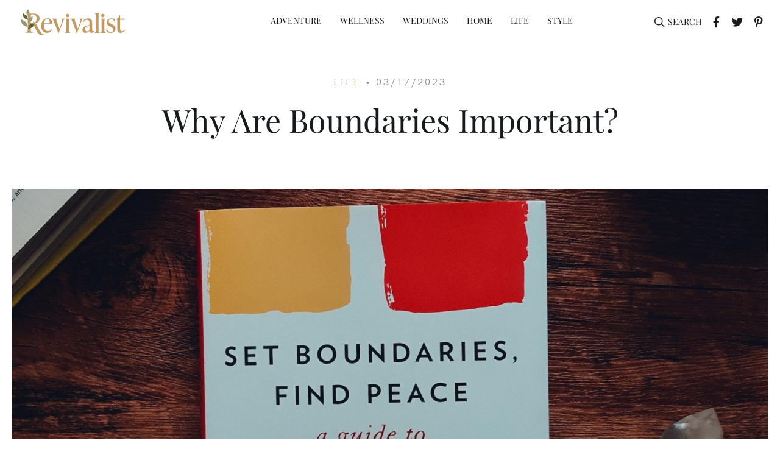

--- FILE ---
content_type: text/html; charset=UTF-8
request_url: https://revivalist.com/why-are-boundaries-important/
body_size: 54039
content:
<!DOCTYPE html>
<html lang="en-US">
<head><meta charset="UTF-8" /><script>if(navigator.userAgent.match(/MSIE|Internet Explorer/i)||navigator.userAgent.match(/Trident\/7\..*?rv:11/i)){var href=document.location.href;if(!href.match(/[?&]nowprocket/)){if(href.indexOf("?")==-1){if(href.indexOf("#")==-1){document.location.href=href+"?nowprocket=1"}else{document.location.href=href.replace("#","?nowprocket=1#")}}else{if(href.indexOf("#")==-1){document.location.href=href+"&nowprocket=1"}else{document.location.href=href.replace("#","&nowprocket=1#")}}}}</script><script>(()=>{class RocketLazyLoadScripts{constructor(){this.v="2.0.3",this.userEvents=["keydown","keyup","mousedown","mouseup","mousemove","mouseover","mouseenter","mouseout","mouseleave","touchmove","touchstart","touchend","touchcancel","wheel","click","dblclick","input","visibilitychange"],this.attributeEvents=["onblur","onclick","oncontextmenu","ondblclick","onfocus","onmousedown","onmouseenter","onmouseleave","onmousemove","onmouseout","onmouseover","onmouseup","onmousewheel","onscroll","onsubmit"]}async t(){this.i(),this.o(),/iP(ad|hone)/.test(navigator.userAgent)&&this.h(),this.u(),this.l(this),this.m(),this.k(this),this.p(this),this._(),await Promise.all([this.R(),this.L()]),this.lastBreath=Date.now(),this.S(this),this.P(),this.D(),this.O(),this.M(),await this.C(this.delayedScripts.normal),await this.C(this.delayedScripts.defer),await this.C(this.delayedScripts.async),this.F("domReady"),await this.T(),await this.j(),await this.I(),this.F("windowLoad"),await this.A(),window.dispatchEvent(new Event("rocket-allScriptsLoaded")),this.everythingLoaded=!0,this.lastTouchEnd&&await new Promise((t=>setTimeout(t,500-Date.now()+this.lastTouchEnd))),this.H(),this.F("all"),this.U(),this.W()}i(){this.CSPIssue=sessionStorage.getItem("rocketCSPIssue"),document.addEventListener("securitypolicyviolation",(t=>{this.CSPIssue||"script-src-elem"!==t.violatedDirective||"data"!==t.blockedURI||(this.CSPIssue=!0,sessionStorage.setItem("rocketCSPIssue",!0))}),{isRocket:!0})}o(){window.addEventListener("pageshow",(t=>{this.persisted=t.persisted,this.realWindowLoadedFired=!0}),{isRocket:!0}),window.addEventListener("pagehide",(()=>{this.onFirstUserAction=null}),{isRocket:!0})}h(){let t;function e(e){t=e}window.addEventListener("touchstart",e,{isRocket:!0}),window.addEventListener("touchend",(function i(o){Math.abs(o.changedTouches[0].pageX-t.changedTouches[0].pageX)<10&&Math.abs(o.changedTouches[0].pageY-t.changedTouches[0].pageY)<10&&o.timeStamp-t.timeStamp<200&&(o.target.dispatchEvent(new PointerEvent("click",{target:o.target,bubbles:!0,cancelable:!0,detail:1})),event.preventDefault(),window.removeEventListener("touchstart",e,{isRocket:!0}),window.removeEventListener("touchend",i,{isRocket:!0}))}),{isRocket:!0})}q(t){this.userActionTriggered||("mousemove"!==t.type||this.firstMousemoveIgnored?"keyup"===t.type||"mouseover"===t.type||"mouseout"===t.type||(this.userActionTriggered=!0,this.onFirstUserAction&&this.onFirstUserAction()):this.firstMousemoveIgnored=!0),"click"===t.type&&t.preventDefault(),this.savedUserEvents.length>0&&(t.stopPropagation(),t.stopImmediatePropagation()),"touchstart"===this.lastEvent&&"touchend"===t.type&&(this.lastTouchEnd=Date.now()),"click"===t.type&&(this.lastTouchEnd=0),this.lastEvent=t.type,this.savedUserEvents.push(t)}u(){this.savedUserEvents=[],this.userEventHandler=this.q.bind(this),this.userEvents.forEach((t=>window.addEventListener(t,this.userEventHandler,{passive:!1,isRocket:!0})))}U(){this.userEvents.forEach((t=>window.removeEventListener(t,this.userEventHandler,{passive:!1,isRocket:!0}))),this.savedUserEvents.forEach((t=>{t.target.dispatchEvent(new window[t.constructor.name](t.type,t))}))}m(){this.eventsMutationObserver=new MutationObserver((t=>{const e="return false";for(const i of t){if("attributes"===i.type){const t=i.target.getAttribute(i.attributeName);t&&t!==e&&(i.target.setAttribute("data-rocket-"+i.attributeName,t),i.target["rocket"+i.attributeName]=new Function("event",t),i.target.setAttribute(i.attributeName,e))}"childList"===i.type&&i.addedNodes.forEach((t=>{if(t.nodeType===Node.ELEMENT_NODE)for(const i of t.attributes)this.attributeEvents.includes(i.name)&&i.value&&""!==i.value&&(t.setAttribute("data-rocket-"+i.name,i.value),t["rocket"+i.name]=new Function("event",i.value),t.setAttribute(i.name,e))}))}})),this.eventsMutationObserver.observe(document,{subtree:!0,childList:!0,attributeFilter:this.attributeEvents})}H(){this.eventsMutationObserver.disconnect(),this.attributeEvents.forEach((t=>{document.querySelectorAll("[data-rocket-"+t+"]").forEach((e=>{e.setAttribute(t,e.getAttribute("data-rocket-"+t)),e.removeAttribute("data-rocket-"+t)}))}))}k(t){Object.defineProperty(HTMLElement.prototype,"onclick",{get(){return this.rocketonclick||null},set(e){this.rocketonclick=e,this.setAttribute(t.everythingLoaded?"onclick":"data-rocket-onclick","this.rocketonclick(event)")}})}S(t){function e(e,i){let o=e[i];e[i]=null,Object.defineProperty(e,i,{get:()=>o,set(s){t.everythingLoaded?o=s:e["rocket"+i]=o=s}})}e(document,"onreadystatechange"),e(window,"onload"),e(window,"onpageshow");try{Object.defineProperty(document,"readyState",{get:()=>t.rocketReadyState,set(e){t.rocketReadyState=e},configurable:!0}),document.readyState="loading"}catch(t){console.log("WPRocket DJE readyState conflict, bypassing")}}l(t){this.originalAddEventListener=EventTarget.prototype.addEventListener,this.originalRemoveEventListener=EventTarget.prototype.removeEventListener,this.savedEventListeners=[],EventTarget.prototype.addEventListener=function(e,i,o){o&&o.isRocket||!t.B(e,this)&&!t.userEvents.includes(e)||t.B(e,this)&&!t.userActionTriggered||e.startsWith("rocket-")||t.everythingLoaded?t.originalAddEventListener.call(this,e,i,o):t.savedEventListeners.push({target:this,remove:!1,type:e,func:i,options:o})},EventTarget.prototype.removeEventListener=function(e,i,o){o&&o.isRocket||!t.B(e,this)&&!t.userEvents.includes(e)||t.B(e,this)&&!t.userActionTriggered||e.startsWith("rocket-")||t.everythingLoaded?t.originalRemoveEventListener.call(this,e,i,o):t.savedEventListeners.push({target:this,remove:!0,type:e,func:i,options:o})}}F(t){"all"===t&&(EventTarget.prototype.addEventListener=this.originalAddEventListener,EventTarget.prototype.removeEventListener=this.originalRemoveEventListener),this.savedEventListeners=this.savedEventListeners.filter((e=>{let i=e.type,o=e.target||window;return"domReady"===t&&"DOMContentLoaded"!==i&&"readystatechange"!==i||("windowLoad"===t&&"load"!==i&&"readystatechange"!==i&&"pageshow"!==i||(this.B(i,o)&&(i="rocket-"+i),e.remove?o.removeEventListener(i,e.func,e.options):o.addEventListener(i,e.func,e.options),!1))}))}p(t){let e;function i(e){return t.everythingLoaded?e:e.split(" ").map((t=>"load"===t||t.startsWith("load.")?"rocket-jquery-load":t)).join(" ")}function o(o){function s(e){const s=o.fn[e];o.fn[e]=o.fn.init.prototype[e]=function(){return this[0]===window&&t.userActionTriggered&&("string"==typeof arguments[0]||arguments[0]instanceof String?arguments[0]=i(arguments[0]):"object"==typeof arguments[0]&&Object.keys(arguments[0]).forEach((t=>{const e=arguments[0][t];delete arguments[0][t],arguments[0][i(t)]=e}))),s.apply(this,arguments),this}}if(o&&o.fn&&!t.allJQueries.includes(o)){const e={DOMContentLoaded:[],"rocket-DOMContentLoaded":[]};for(const t in e)document.addEventListener(t,(()=>{e[t].forEach((t=>t()))}),{isRocket:!0});o.fn.ready=o.fn.init.prototype.ready=function(i){function s(){parseInt(o.fn.jquery)>2?setTimeout((()=>i.bind(document)(o))):i.bind(document)(o)}return t.realDomReadyFired?!t.userActionTriggered||t.fauxDomReadyFired?s():e["rocket-DOMContentLoaded"].push(s):e.DOMContentLoaded.push(s),o([])},s("on"),s("one"),s("off"),t.allJQueries.push(o)}e=o}t.allJQueries=[],o(window.jQuery),Object.defineProperty(window,"jQuery",{get:()=>e,set(t){o(t)}})}P(){const t=new Map;document.write=document.writeln=function(e){const i=document.currentScript,o=document.createRange(),s=i.parentElement;let n=t.get(i);void 0===n&&(n=i.nextSibling,t.set(i,n));const c=document.createDocumentFragment();o.setStart(c,0),c.appendChild(o.createContextualFragment(e)),s.insertBefore(c,n)}}async R(){return new Promise((t=>{this.userActionTriggered?t():this.onFirstUserAction=t}))}async L(){return new Promise((t=>{document.addEventListener("DOMContentLoaded",(()=>{this.realDomReadyFired=!0,t()}),{isRocket:!0})}))}async I(){return this.realWindowLoadedFired?Promise.resolve():new Promise((t=>{window.addEventListener("load",t,{isRocket:!0})}))}M(){this.pendingScripts=[];this.scriptsMutationObserver=new MutationObserver((t=>{for(const e of t)e.addedNodes.forEach((t=>{"SCRIPT"!==t.tagName||t.noModule||t.isWPRocket||this.pendingScripts.push({script:t,promise:new Promise((e=>{const i=()=>{const i=this.pendingScripts.findIndex((e=>e.script===t));i>=0&&this.pendingScripts.splice(i,1),e()};t.addEventListener("load",i,{isRocket:!0}),t.addEventListener("error",i,{isRocket:!0}),setTimeout(i,1e3)}))})}))})),this.scriptsMutationObserver.observe(document,{childList:!0,subtree:!0})}async j(){await this.J(),this.pendingScripts.length?(await this.pendingScripts[0].promise,await this.j()):this.scriptsMutationObserver.disconnect()}D(){this.delayedScripts={normal:[],async:[],defer:[]},document.querySelectorAll("script[type$=rocketlazyloadscript]").forEach((t=>{t.hasAttribute("data-rocket-src")?t.hasAttribute("async")&&!1!==t.async?this.delayedScripts.async.push(t):t.hasAttribute("defer")&&!1!==t.defer||"module"===t.getAttribute("data-rocket-type")?this.delayedScripts.defer.push(t):this.delayedScripts.normal.push(t):this.delayedScripts.normal.push(t)}))}async _(){await this.L();let t=[];document.querySelectorAll("script[type$=rocketlazyloadscript][data-rocket-src]").forEach((e=>{let i=e.getAttribute("data-rocket-src");if(i&&!i.startsWith("data:")){i.startsWith("//")&&(i=location.protocol+i);try{const o=new URL(i).origin;o!==location.origin&&t.push({src:o,crossOrigin:e.crossOrigin||"module"===e.getAttribute("data-rocket-type")})}catch(t){}}})),t=[...new Map(t.map((t=>[JSON.stringify(t),t]))).values()],this.N(t,"preconnect")}async $(t){if(await this.G(),!0!==t.noModule||!("noModule"in HTMLScriptElement.prototype))return new Promise((e=>{let i;function o(){(i||t).setAttribute("data-rocket-status","executed"),e()}try{if(navigator.userAgent.includes("Firefox/")||""===navigator.vendor||this.CSPIssue)i=document.createElement("script"),[...t.attributes].forEach((t=>{let e=t.nodeName;"type"!==e&&("data-rocket-type"===e&&(e="type"),"data-rocket-src"===e&&(e="src"),i.setAttribute(e,t.nodeValue))})),t.text&&(i.text=t.text),t.nonce&&(i.nonce=t.nonce),i.hasAttribute("src")?(i.addEventListener("load",o,{isRocket:!0}),i.addEventListener("error",(()=>{i.setAttribute("data-rocket-status","failed-network"),e()}),{isRocket:!0}),setTimeout((()=>{i.isConnected||e()}),1)):(i.text=t.text,o()),i.isWPRocket=!0,t.parentNode.replaceChild(i,t);else{const i=t.getAttribute("data-rocket-type"),s=t.getAttribute("data-rocket-src");i?(t.type=i,t.removeAttribute("data-rocket-type")):t.removeAttribute("type"),t.addEventListener("load",o,{isRocket:!0}),t.addEventListener("error",(i=>{this.CSPIssue&&i.target.src.startsWith("data:")?(console.log("WPRocket: CSP fallback activated"),t.removeAttribute("src"),this.$(t).then(e)):(t.setAttribute("data-rocket-status","failed-network"),e())}),{isRocket:!0}),s?(t.fetchPriority="high",t.removeAttribute("data-rocket-src"),t.src=s):t.src="data:text/javascript;base64,"+window.btoa(unescape(encodeURIComponent(t.text)))}}catch(i){t.setAttribute("data-rocket-status","failed-transform"),e()}}));t.setAttribute("data-rocket-status","skipped")}async C(t){const e=t.shift();return e?(e.isConnected&&await this.$(e),this.C(t)):Promise.resolve()}O(){this.N([...this.delayedScripts.normal,...this.delayedScripts.defer,...this.delayedScripts.async],"preload")}N(t,e){this.trash=this.trash||[];let i=!0;var o=document.createDocumentFragment();t.forEach((t=>{const s=t.getAttribute&&t.getAttribute("data-rocket-src")||t.src;if(s&&!s.startsWith("data:")){const n=document.createElement("link");n.href=s,n.rel=e,"preconnect"!==e&&(n.as="script",n.fetchPriority=i?"high":"low"),t.getAttribute&&"module"===t.getAttribute("data-rocket-type")&&(n.crossOrigin=!0),t.crossOrigin&&(n.crossOrigin=t.crossOrigin),t.integrity&&(n.integrity=t.integrity),t.nonce&&(n.nonce=t.nonce),o.appendChild(n),this.trash.push(n),i=!1}})),document.head.appendChild(o)}W(){this.trash.forEach((t=>t.remove()))}async T(){try{document.readyState="interactive"}catch(t){}this.fauxDomReadyFired=!0;try{await this.G(),document.dispatchEvent(new Event("rocket-readystatechange")),await this.G(),document.rocketonreadystatechange&&document.rocketonreadystatechange(),await this.G(),document.dispatchEvent(new Event("rocket-DOMContentLoaded")),await this.G(),window.dispatchEvent(new Event("rocket-DOMContentLoaded"))}catch(t){console.error(t)}}async A(){try{document.readyState="complete"}catch(t){}try{await this.G(),document.dispatchEvent(new Event("rocket-readystatechange")),await this.G(),document.rocketonreadystatechange&&document.rocketonreadystatechange(),await this.G(),window.dispatchEvent(new Event("rocket-load")),await this.G(),window.rocketonload&&window.rocketonload(),await this.G(),this.allJQueries.forEach((t=>t(window).trigger("rocket-jquery-load"))),await this.G();const t=new Event("rocket-pageshow");t.persisted=this.persisted,window.dispatchEvent(t),await this.G(),window.rocketonpageshow&&window.rocketonpageshow({persisted:this.persisted})}catch(t){console.error(t)}}async G(){Date.now()-this.lastBreath>45&&(await this.J(),this.lastBreath=Date.now())}async J(){return document.hidden?new Promise((t=>setTimeout(t))):new Promise((t=>requestAnimationFrame(t)))}B(t,e){return e===document&&"readystatechange"===t||(e===document&&"DOMContentLoaded"===t||(e===window&&"DOMContentLoaded"===t||(e===window&&"load"===t||e===window&&"pageshow"===t)))}static run(){(new RocketLazyLoadScripts).t()}}RocketLazyLoadScripts.run()})();</script>

<meta name='viewport' content='width=device-width, initial-scale=1.0' />
<meta http-equiv='X-UA-Compatible' content='IE=edge' />
<link rel="profile" href="https://gmpg.org/xfn/11" />
<script data-cfasync="false" data-no-defer="1" data-no-minify="1" data-no-optimize="1">var ewww_webp_supported=!1;function check_webp_feature(A,e){var w;e=void 0!==e?e:function(){},ewww_webp_supported?e(ewww_webp_supported):((w=new Image).onload=function(){ewww_webp_supported=0<w.width&&0<w.height,e&&e(ewww_webp_supported)},w.onerror=function(){e&&e(!1)},w.src="data:image/webp;base64,"+{alpha:"UklGRkoAAABXRUJQVlA4WAoAAAAQAAAAAAAAAAAAQUxQSAwAAAARBxAR/Q9ERP8DAABWUDggGAAAABQBAJ0BKgEAAQAAAP4AAA3AAP7mtQAAAA=="}[A])}check_webp_feature("alpha");</script><script data-cfasync="false" data-no-defer="1" data-no-minify="1" data-no-optimize="1">var Arrive=function(c,w){"use strict";if(c.MutationObserver&&"undefined"!=typeof HTMLElement){var r,a=0,u=(r=HTMLElement.prototype.matches||HTMLElement.prototype.webkitMatchesSelector||HTMLElement.prototype.mozMatchesSelector||HTMLElement.prototype.msMatchesSelector,{matchesSelector:function(e,t){return e instanceof HTMLElement&&r.call(e,t)},addMethod:function(e,t,r){var a=e[t];e[t]=function(){return r.length==arguments.length?r.apply(this,arguments):"function"==typeof a?a.apply(this,arguments):void 0}},callCallbacks:function(e,t){t&&t.options.onceOnly&&1==t.firedElems.length&&(e=[e[0]]);for(var r,a=0;r=e[a];a++)r&&r.callback&&r.callback.call(r.elem,r.elem);t&&t.options.onceOnly&&1==t.firedElems.length&&t.me.unbindEventWithSelectorAndCallback.call(t.target,t.selector,t.callback)},checkChildNodesRecursively:function(e,t,r,a){for(var i,n=0;i=e[n];n++)r(i,t,a)&&a.push({callback:t.callback,elem:i}),0<i.childNodes.length&&u.checkChildNodesRecursively(i.childNodes,t,r,a)},mergeArrays:function(e,t){var r,a={};for(r in e)e.hasOwnProperty(r)&&(a[r]=e[r]);for(r in t)t.hasOwnProperty(r)&&(a[r]=t[r]);return a},toElementsArray:function(e){return e=void 0!==e&&("number"!=typeof e.length||e===c)?[e]:e}}),e=(l.prototype.addEvent=function(e,t,r,a){a={target:e,selector:t,options:r,callback:a,firedElems:[]};return this._beforeAdding&&this._beforeAdding(a),this._eventsBucket.push(a),a},l.prototype.removeEvent=function(e){for(var t,r=this._eventsBucket.length-1;t=this._eventsBucket[r];r--)e(t)&&(this._beforeRemoving&&this._beforeRemoving(t),(t=this._eventsBucket.splice(r,1))&&t.length&&(t[0].callback=null))},l.prototype.beforeAdding=function(e){this._beforeAdding=e},l.prototype.beforeRemoving=function(e){this._beforeRemoving=e},l),t=function(i,n){var o=new e,l=this,s={fireOnAttributesModification:!1};return o.beforeAdding(function(t){var e=t.target;e!==c.document&&e!==c||(e=document.getElementsByTagName("html")[0]);var r=new MutationObserver(function(e){n.call(this,e,t)}),a=i(t.options);r.observe(e,a),t.observer=r,t.me=l}),o.beforeRemoving(function(e){e.observer.disconnect()}),this.bindEvent=function(e,t,r){t=u.mergeArrays(s,t);for(var a=u.toElementsArray(this),i=0;i<a.length;i++)o.addEvent(a[i],e,t,r)},this.unbindEvent=function(){var r=u.toElementsArray(this);o.removeEvent(function(e){for(var t=0;t<r.length;t++)if(this===w||e.target===r[t])return!0;return!1})},this.unbindEventWithSelectorOrCallback=function(r){var a=u.toElementsArray(this),i=r,e="function"==typeof r?function(e){for(var t=0;t<a.length;t++)if((this===w||e.target===a[t])&&e.callback===i)return!0;return!1}:function(e){for(var t=0;t<a.length;t++)if((this===w||e.target===a[t])&&e.selector===r)return!0;return!1};o.removeEvent(e)},this.unbindEventWithSelectorAndCallback=function(r,a){var i=u.toElementsArray(this);o.removeEvent(function(e){for(var t=0;t<i.length;t++)if((this===w||e.target===i[t])&&e.selector===r&&e.callback===a)return!0;return!1})},this},i=new function(){var s={fireOnAttributesModification:!1,onceOnly:!1,existing:!1};function n(e,t,r){return!(!u.matchesSelector(e,t.selector)||(e._id===w&&(e._id=a++),-1!=t.firedElems.indexOf(e._id)))&&(t.firedElems.push(e._id),!0)}var c=(i=new t(function(e){var t={attributes:!1,childList:!0,subtree:!0};return e.fireOnAttributesModification&&(t.attributes=!0),t},function(e,i){e.forEach(function(e){var t=e.addedNodes,r=e.target,a=[];null!==t&&0<t.length?u.checkChildNodesRecursively(t,i,n,a):"attributes"===e.type&&n(r,i)&&a.push({callback:i.callback,elem:r}),u.callCallbacks(a,i)})})).bindEvent;return i.bindEvent=function(e,t,r){t=void 0===r?(r=t,s):u.mergeArrays(s,t);var a=u.toElementsArray(this);if(t.existing){for(var i=[],n=0;n<a.length;n++)for(var o=a[n].querySelectorAll(e),l=0;l<o.length;l++)i.push({callback:r,elem:o[l]});if(t.onceOnly&&i.length)return r.call(i[0].elem,i[0].elem);setTimeout(u.callCallbacks,1,i)}c.call(this,e,t,r)},i},o=new function(){var a={};function i(e,t){return u.matchesSelector(e,t.selector)}var n=(o=new t(function(){return{childList:!0,subtree:!0}},function(e,r){e.forEach(function(e){var t=e.removedNodes,e=[];null!==t&&0<t.length&&u.checkChildNodesRecursively(t,r,i,e),u.callCallbacks(e,r)})})).bindEvent;return o.bindEvent=function(e,t,r){t=void 0===r?(r=t,a):u.mergeArrays(a,t),n.call(this,e,t,r)},o};d(HTMLElement.prototype),d(NodeList.prototype),d(HTMLCollection.prototype),d(HTMLDocument.prototype),d(Window.prototype);var n={};return s(i,n,"unbindAllArrive"),s(o,n,"unbindAllLeave"),n}function l(){this._eventsBucket=[],this._beforeAdding=null,this._beforeRemoving=null}function s(e,t,r){u.addMethod(t,r,e.unbindEvent),u.addMethod(t,r,e.unbindEventWithSelectorOrCallback),u.addMethod(t,r,e.unbindEventWithSelectorAndCallback)}function d(e){e.arrive=i.bindEvent,s(i,e,"unbindArrive"),e.leave=o.bindEvent,s(o,e,"unbindLeave")}}(window,void 0),ewww_webp_supported=!1;function check_webp_feature(e,t){var r;ewww_webp_supported?t(ewww_webp_supported):((r=new Image).onload=function(){ewww_webp_supported=0<r.width&&0<r.height,t(ewww_webp_supported)},r.onerror=function(){t(!1)},r.src="data:image/webp;base64,"+{alpha:"UklGRkoAAABXRUJQVlA4WAoAAAAQAAAAAAAAAAAAQUxQSAwAAAARBxAR/Q9ERP8DAABWUDggGAAAABQBAJ0BKgEAAQAAAP4AAA3AAP7mtQAAAA==",animation:"UklGRlIAAABXRUJQVlA4WAoAAAASAAAAAAAAAAAAQU5JTQYAAAD/////AABBTk1GJgAAAAAAAAAAAAAAAAAAAGQAAABWUDhMDQAAAC8AAAAQBxAREYiI/gcA"}[e])}function ewwwLoadImages(e){if(e){for(var t=document.querySelectorAll(".batch-image img, .image-wrapper a, .ngg-pro-masonry-item a, .ngg-galleria-offscreen-seo-wrapper a"),r=0,a=t.length;r<a;r++)ewwwAttr(t[r],"data-src",t[r].getAttribute("data-webp")),ewwwAttr(t[r],"data-thumbnail",t[r].getAttribute("data-webp-thumbnail"));for(var i=document.querySelectorAll("div.woocommerce-product-gallery__image"),r=0,a=i.length;r<a;r++)ewwwAttr(i[r],"data-thumb",i[r].getAttribute("data-webp-thumb"))}for(var n=document.querySelectorAll("video"),r=0,a=n.length;r<a;r++)ewwwAttr(n[r],"poster",e?n[r].getAttribute("data-poster-webp"):n[r].getAttribute("data-poster-image"));for(var o,l=document.querySelectorAll("img.ewww_webp_lazy_load"),r=0,a=l.length;r<a;r++)e&&(ewwwAttr(l[r],"data-lazy-srcset",l[r].getAttribute("data-lazy-srcset-webp")),ewwwAttr(l[r],"data-srcset",l[r].getAttribute("data-srcset-webp")),ewwwAttr(l[r],"data-lazy-src",l[r].getAttribute("data-lazy-src-webp")),ewwwAttr(l[r],"data-src",l[r].getAttribute("data-src-webp")),ewwwAttr(l[r],"data-orig-file",l[r].getAttribute("data-webp-orig-file")),ewwwAttr(l[r],"data-medium-file",l[r].getAttribute("data-webp-medium-file")),ewwwAttr(l[r],"data-large-file",l[r].getAttribute("data-webp-large-file")),null!=(o=l[r].getAttribute("srcset"))&&!1!==o&&o.includes("R0lGOD")&&ewwwAttr(l[r],"src",l[r].getAttribute("data-lazy-src-webp"))),l[r].className=l[r].className.replace(/\bewww_webp_lazy_load\b/,"");for(var s=document.querySelectorAll(".ewww_webp"),r=0,a=s.length;r<a;r++)e?(ewwwAttr(s[r],"srcset",s[r].getAttribute("data-srcset-webp")),ewwwAttr(s[r],"src",s[r].getAttribute("data-src-webp")),ewwwAttr(s[r],"data-orig-file",s[r].getAttribute("data-webp-orig-file")),ewwwAttr(s[r],"data-medium-file",s[r].getAttribute("data-webp-medium-file")),ewwwAttr(s[r],"data-large-file",s[r].getAttribute("data-webp-large-file")),ewwwAttr(s[r],"data-large_image",s[r].getAttribute("data-webp-large_image")),ewwwAttr(s[r],"data-src",s[r].getAttribute("data-webp-src"))):(ewwwAttr(s[r],"srcset",s[r].getAttribute("data-srcset-img")),ewwwAttr(s[r],"src",s[r].getAttribute("data-src-img"))),s[r].className=s[r].className.replace(/\bewww_webp\b/,"ewww_webp_loaded");window.jQuery&&jQuery.fn.isotope&&jQuery.fn.imagesLoaded&&(jQuery(".fusion-posts-container-infinite").imagesLoaded(function(){jQuery(".fusion-posts-container-infinite").hasClass("isotope")&&jQuery(".fusion-posts-container-infinite").isotope()}),jQuery(".fusion-portfolio:not(.fusion-recent-works) .fusion-portfolio-wrapper").imagesLoaded(function(){jQuery(".fusion-portfolio:not(.fusion-recent-works) .fusion-portfolio-wrapper").isotope()}))}function ewwwWebPInit(e){ewwwLoadImages(e),ewwwNggLoadGalleries(e),document.arrive(".ewww_webp",function(){ewwwLoadImages(e)}),document.arrive(".ewww_webp_lazy_load",function(){ewwwLoadImages(e)}),document.arrive("videos",function(){ewwwLoadImages(e)}),"loading"==document.readyState?document.addEventListener("DOMContentLoaded",ewwwJSONParserInit):("undefined"!=typeof galleries&&ewwwNggParseGalleries(e),ewwwWooParseVariations(e))}function ewwwAttr(e,t,r){null!=r&&!1!==r&&e.setAttribute(t,r)}function ewwwJSONParserInit(){"undefined"!=typeof galleries&&check_webp_feature("alpha",ewwwNggParseGalleries),check_webp_feature("alpha",ewwwWooParseVariations)}function ewwwWooParseVariations(e){if(e)for(var t=document.querySelectorAll("form.variations_form"),r=0,a=t.length;r<a;r++){var i=t[r].getAttribute("data-product_variations"),n=!1;try{for(var o in i=JSON.parse(i))void 0!==i[o]&&void 0!==i[o].image&&(void 0!==i[o].image.src_webp&&(i[o].image.src=i[o].image.src_webp,n=!0),void 0!==i[o].image.srcset_webp&&(i[o].image.srcset=i[o].image.srcset_webp,n=!0),void 0!==i[o].image.full_src_webp&&(i[o].image.full_src=i[o].image.full_src_webp,n=!0),void 0!==i[o].image.gallery_thumbnail_src_webp&&(i[o].image.gallery_thumbnail_src=i[o].image.gallery_thumbnail_src_webp,n=!0),void 0!==i[o].image.thumb_src_webp&&(i[o].image.thumb_src=i[o].image.thumb_src_webp,n=!0));n&&ewwwAttr(t[r],"data-product_variations",JSON.stringify(i))}catch(e){}}}function ewwwNggParseGalleries(e){if(e)for(var t in galleries){var r=galleries[t];galleries[t].images_list=ewwwNggParseImageList(r.images_list)}}function ewwwNggLoadGalleries(e){e&&document.addEventListener("ngg.galleria.themeadded",function(e,t){window.ngg_galleria._create_backup=window.ngg_galleria.create,window.ngg_galleria.create=function(e,t){var r=$(e).data("id");return galleries["gallery_"+r].images_list=ewwwNggParseImageList(galleries["gallery_"+r].images_list),window.ngg_galleria._create_backup(e,t)}})}function ewwwNggParseImageList(e){for(var t in e){var r=e[t];if(void 0!==r["image-webp"]&&(e[t].image=r["image-webp"],delete e[t]["image-webp"]),void 0!==r["thumb-webp"]&&(e[t].thumb=r["thumb-webp"],delete e[t]["thumb-webp"]),void 0!==r.full_image_webp&&(e[t].full_image=r.full_image_webp,delete e[t].full_image_webp),void 0!==r.srcsets)for(var a in r.srcsets)nggSrcset=r.srcsets[a],void 0!==r.srcsets[a+"-webp"]&&(e[t].srcsets[a]=r.srcsets[a+"-webp"],delete e[t].srcsets[a+"-webp"]);if(void 0!==r.full_srcsets)for(var i in r.full_srcsets)nggFSrcset=r.full_srcsets[i],void 0!==r.full_srcsets[i+"-webp"]&&(e[t].full_srcsets[i]=r.full_srcsets[i+"-webp"],delete e[t].full_srcsets[i+"-webp"])}return e}check_webp_feature("alpha",ewwwWebPInit);</script><link rel="dns-prefetch" href="//cdn.hu-manity.co" />
		<!-- Cookie Compliance -->
		<script type="rocketlazyloadscript" data-rocket-type="text/javascript">var huOptions = {"appID":"revivalistcom-cfdffae","currentLanguage":"en","blocking":false,"globalCookie":false,"privacyConsent":true,"forms":[]};</script>
		<script type="rocketlazyloadscript" data-rocket-type="text/javascript" data-rocket-src="https://cdn.hu-manity.co/hu-banner.min.js" data-rocket-defer defer></script><meta name='robots' content='index, follow, max-image-preview:large, max-snippet:-1, max-video-preview:-1' />
	<style></style>
	
<!-- Google Tag Manager for WordPress by gtm4wp.com -->
<script data-cfasync="false" data-pagespeed-no-defer>
	var gtm4wp_datalayer_name = "dataLayer";
	var dataLayer = dataLayer || [];
</script>
<!-- End Google Tag Manager for WordPress by gtm4wp.com -->
	<!-- This site is optimized with the Yoast SEO plugin v25.8 - https://yoast.com/wordpress/plugins/seo/ -->
	<title>Why Are Boundaries Important? - Revivalist</title>
<link crossorigin data-rocket-preconnect href="https://pagead2.googlesyndication.com" rel="preconnect">
<link crossorigin data-rocket-preconnect href="https://www.googletagmanager.com" rel="preconnect">
<link crossorigin data-rocket-preconnect href="https://fonts.gstatic.com" rel="preconnect">
<link crossorigin data-rocket-preconnect href="https://fundingchoicesmessages.google.com" rel="preconnect">
<link crossorigin data-rocket-preconnect href="https://googleads.g.doubleclick.net" rel="preconnect">
<link crossorigin data-rocket-preconnect href="https://stats.wp.com" rel="preconnect">
<link crossorigin data-rocket-preload as="font" href="https://revivalist.com/wp-content/plugins/bb-plugin/fonts/fontawesome/5.15.4/webfonts/fa-brands-400.woff2" rel="preload">
<link crossorigin data-rocket-preload as="font" href="https://revivalist.com/wp-content/plugins/bb-plugin/fonts/fontawesome/5.15.4/webfonts/fa-regular-400.woff2" rel="preload">
<link crossorigin data-rocket-preload as="font" href="https://revivalist.com/wp-content/plugins/bb-plugin/fonts/fontawesome/5.15.4/webfonts/fa-solid-900.woff2" rel="preload">
<link crossorigin data-rocket-preload as="font" href="https://revivalist.com/wp-content/uploads/bb-plugin/icons/ultimate-icons/fonts/Ultimate-Icons.ttf?1ddi1j" rel="preload">
<link crossorigin data-rocket-preload as="font" href="https://revivalist.com/wp-content/themes/revivalist/fonts/hkgrotesk-italic-webfont.woff2" rel="preload">
<link crossorigin data-rocket-preload as="font" href="https://revivalist.com/wp-content/themes/revivalist/fonts/hkgrotesk-regular-webfont.woff2" rel="preload">
<link crossorigin data-rocket-preload as="font" href="https://fonts.gstatic.com/s/playfairdisplay/v39/nuFvD-vYSZviVYUb_rj3ij__anPXJzDwcbmjWBN2PKdFvXDXbtM.woff2" rel="preload">
<style id="wpr-usedcss">img:is([sizes=auto i],[sizes^="auto," i]){contain-intrinsic-size:3000px 1500px}img.emoji{display:inline!important;border:none!important;box-shadow:none!important;height:1em!important;width:1em!important;margin:0 .07em!important;vertical-align:-.1em!important;background:0 0!important;padding:0!important}:where(.wp-block-button__link){border-radius:9999px;box-shadow:none;padding:calc(.667em + 2px) calc(1.333em + 2px);text-decoration:none}:root :where(.wp-block-button .wp-block-button__link.is-style-outline),:root :where(.wp-block-button.is-style-outline>.wp-block-button__link){border:2px solid;padding:.667em 1.333em}:root :where(.wp-block-button .wp-block-button__link.is-style-outline:not(.has-text-color)),:root :where(.wp-block-button.is-style-outline>.wp-block-button__link:not(.has-text-color)){color:currentColor}:root :where(.wp-block-button .wp-block-button__link.is-style-outline:not(.has-background)),:root :where(.wp-block-button.is-style-outline>.wp-block-button__link:not(.has-background)){background-color:initial;background-image:none}:where(.wp-block-calendar table:not(.has-background) th){background:#ddd}:where(.wp-block-columns){margin-bottom:1.75em}:where(.wp-block-columns.has-background){padding:1.25em 2.375em}:where(.wp-block-post-comments input[type=submit]){border:none}:where(.wp-block-cover-image:not(.has-text-color)),:where(.wp-block-cover:not(.has-text-color)){color:#fff}:where(.wp-block-cover-image.is-light:not(.has-text-color)),:where(.wp-block-cover.is-light:not(.has-text-color)){color:#000}:root :where(.wp-block-cover h1:not(.has-text-color)),:root :where(.wp-block-cover h2:not(.has-text-color)),:root :where(.wp-block-cover h3:not(.has-text-color)),:root :where(.wp-block-cover h4:not(.has-text-color)),:root :where(.wp-block-cover h5:not(.has-text-color)),:root :where(.wp-block-cover h6:not(.has-text-color)),:root :where(.wp-block-cover p:not(.has-text-color)){color:inherit}:where(.wp-block-file){margin-bottom:1.5em}:where(.wp-block-file__button){border-radius:2em;display:inline-block;padding:.5em 1em}:where(.wp-block-file__button):is(a):active,:where(.wp-block-file__button):is(a):focus,:where(.wp-block-file__button):is(a):hover,:where(.wp-block-file__button):is(a):visited{box-shadow:none;color:#fff;opacity:.85;text-decoration:none}:where(.wp-block-group.wp-block-group-is-layout-constrained){position:relative}:root :where(.wp-block-image.is-style-rounded img,.wp-block-image .is-style-rounded img){border-radius:9999px}:where(.wp-block-latest-comments:not([style*=line-height] .wp-block-latest-comments__comment)){line-height:1.1}:where(.wp-block-latest-comments:not([style*=line-height] .wp-block-latest-comments__comment-excerpt p)){line-height:1.8}:root :where(.wp-block-latest-posts.is-grid){padding:0}:root :where(.wp-block-latest-posts.wp-block-latest-posts__list){padding-left:0}ul{box-sizing:border-box}:root :where(.wp-block-list.has-background){padding:1.25em 2.375em}:where(.wp-block-navigation.has-background .wp-block-navigation-item a:not(.wp-element-button)),:where(.wp-block-navigation.has-background .wp-block-navigation-submenu a:not(.wp-element-button)){padding:.5em 1em}:where(.wp-block-navigation .wp-block-navigation__submenu-container .wp-block-navigation-item a:not(.wp-element-button)),:where(.wp-block-navigation .wp-block-navigation__submenu-container .wp-block-navigation-submenu a:not(.wp-element-button)),:where(.wp-block-navigation .wp-block-navigation__submenu-container .wp-block-navigation-submenu button.wp-block-navigation-item__content),:where(.wp-block-navigation .wp-block-navigation__submenu-container .wp-block-pages-list__item button.wp-block-navigation-item__content){padding:.5em 1em}:root :where(p.has-background){padding:1.25em 2.375em}:where(p.has-text-color:not(.has-link-color)) a{color:inherit}:where(.wp-block-post-comments-form) input:not([type=submit]),:where(.wp-block-post-comments-form) textarea{border:1px solid #949494;font-family:inherit;font-size:1em}:where(.wp-block-post-comments-form) input:where(:not([type=submit]):not([type=checkbox])),:where(.wp-block-post-comments-form) textarea{padding:calc(.667em + 2px)}:where(.wp-block-post-excerpt){box-sizing:border-box;margin-bottom:var(--wp--style--block-gap);margin-top:var(--wp--style--block-gap)}:where(.wp-block-preformatted.has-background){padding:1.25em 2.375em}:where(.wp-block-search__button){border:1px solid #ccc;padding:6px 10px}:where(.wp-block-search__input){font-family:inherit;font-size:inherit;font-style:inherit;font-weight:inherit;letter-spacing:inherit;line-height:inherit;text-transform:inherit}:where(.wp-block-search__button-inside .wp-block-search__inside-wrapper){border:1px solid #949494;box-sizing:border-box;padding:4px}:where(.wp-block-search__button-inside .wp-block-search__inside-wrapper) .wp-block-search__input{border:none;border-radius:0;padding:0 4px}:where(.wp-block-search__button-inside .wp-block-search__inside-wrapper) .wp-block-search__input:focus{outline:0}:where(.wp-block-search__button-inside .wp-block-search__inside-wrapper) :where(.wp-block-search__button){padding:4px 8px}.wp-block-separator{border:none;border-top:2px solid}:root :where(.wp-block-separator.is-style-dots){height:auto;line-height:1;text-align:center}:root :where(.wp-block-separator.is-style-dots):before{color:currentColor;content:"···";font-family:serif;font-size:1.5em;letter-spacing:2em;padding-left:2em}:root :where(.wp-block-site-logo.is-style-rounded){border-radius:9999px}:where(.wp-block-social-links:not(.is-style-logos-only)) .wp-social-link{background-color:#f0f0f0;color:#444}:where(.wp-block-social-links:not(.is-style-logos-only)) .wp-social-link-amazon{background-color:#f90;color:#fff}:where(.wp-block-social-links:not(.is-style-logos-only)) .wp-social-link-bandcamp{background-color:#1ea0c3;color:#fff}:where(.wp-block-social-links:not(.is-style-logos-only)) .wp-social-link-behance{background-color:#0757fe;color:#fff}:where(.wp-block-social-links:not(.is-style-logos-only)) .wp-social-link-bluesky{background-color:#0a7aff;color:#fff}:where(.wp-block-social-links:not(.is-style-logos-only)) .wp-social-link-codepen{background-color:#1e1f26;color:#fff}:where(.wp-block-social-links:not(.is-style-logos-only)) .wp-social-link-deviantart{background-color:#02e49b;color:#fff}:where(.wp-block-social-links:not(.is-style-logos-only)) .wp-social-link-discord{background-color:#5865f2;color:#fff}:where(.wp-block-social-links:not(.is-style-logos-only)) .wp-social-link-dribbble{background-color:#e94c89;color:#fff}:where(.wp-block-social-links:not(.is-style-logos-only)) .wp-social-link-dropbox{background-color:#4280ff;color:#fff}:where(.wp-block-social-links:not(.is-style-logos-only)) .wp-social-link-etsy{background-color:#f45800;color:#fff}:where(.wp-block-social-links:not(.is-style-logos-only)) .wp-social-link-facebook{background-color:#0866ff;color:#fff}:where(.wp-block-social-links:not(.is-style-logos-only)) .wp-social-link-fivehundredpx{background-color:#000;color:#fff}:where(.wp-block-social-links:not(.is-style-logos-only)) .wp-social-link-flickr{background-color:#0461dd;color:#fff}:where(.wp-block-social-links:not(.is-style-logos-only)) .wp-social-link-foursquare{background-color:#e65678;color:#fff}:where(.wp-block-social-links:not(.is-style-logos-only)) .wp-social-link-github{background-color:#24292d;color:#fff}:where(.wp-block-social-links:not(.is-style-logos-only)) .wp-social-link-goodreads{background-color:#eceadd;color:#382110}:where(.wp-block-social-links:not(.is-style-logos-only)) .wp-social-link-google{background-color:#ea4434;color:#fff}:where(.wp-block-social-links:not(.is-style-logos-only)) .wp-social-link-gravatar{background-color:#1d4fc4;color:#fff}:where(.wp-block-social-links:not(.is-style-logos-only)) .wp-social-link-instagram{background-color:#f00075;color:#fff}:where(.wp-block-social-links:not(.is-style-logos-only)) .wp-social-link-lastfm{background-color:#e21b24;color:#fff}:where(.wp-block-social-links:not(.is-style-logos-only)) .wp-social-link-linkedin{background-color:#0d66c2;color:#fff}:where(.wp-block-social-links:not(.is-style-logos-only)) .wp-social-link-mastodon{background-color:#3288d4;color:#fff}:where(.wp-block-social-links:not(.is-style-logos-only)) .wp-social-link-medium{background-color:#000;color:#fff}:where(.wp-block-social-links:not(.is-style-logos-only)) .wp-social-link-meetup{background-color:#f6405f;color:#fff}:where(.wp-block-social-links:not(.is-style-logos-only)) .wp-social-link-patreon{background-color:#000;color:#fff}:where(.wp-block-social-links:not(.is-style-logos-only)) .wp-social-link-pinterest{background-color:#e60122;color:#fff}:where(.wp-block-social-links:not(.is-style-logos-only)) .wp-social-link-pocket{background-color:#ef4155;color:#fff}:where(.wp-block-social-links:not(.is-style-logos-only)) .wp-social-link-reddit{background-color:#ff4500;color:#fff}:where(.wp-block-social-links:not(.is-style-logos-only)) .wp-social-link-skype{background-color:#0478d7;color:#fff}:where(.wp-block-social-links:not(.is-style-logos-only)) .wp-social-link-snapchat{background-color:#fefc00;color:#fff;stroke:#000}:where(.wp-block-social-links:not(.is-style-logos-only)) .wp-social-link-soundcloud{background-color:#ff5600;color:#fff}:where(.wp-block-social-links:not(.is-style-logos-only)) .wp-social-link-spotify{background-color:#1bd760;color:#fff}:where(.wp-block-social-links:not(.is-style-logos-only)) .wp-social-link-telegram{background-color:#2aabee;color:#fff}:where(.wp-block-social-links:not(.is-style-logos-only)) .wp-social-link-threads{background-color:#000;color:#fff}:where(.wp-block-social-links:not(.is-style-logos-only)) .wp-social-link-tiktok{background-color:#000;color:#fff}:where(.wp-block-social-links:not(.is-style-logos-only)) .wp-social-link-tumblr{background-color:#011835;color:#fff}:where(.wp-block-social-links:not(.is-style-logos-only)) .wp-social-link-twitch{background-color:#6440a4;color:#fff}:where(.wp-block-social-links:not(.is-style-logos-only)) .wp-social-link-twitter{background-color:#1da1f2;color:#fff}:where(.wp-block-social-links:not(.is-style-logos-only)) .wp-social-link-vimeo{background-color:#1eb7ea;color:#fff}:where(.wp-block-social-links:not(.is-style-logos-only)) .wp-social-link-vk{background-color:#4680c2;color:#fff}:where(.wp-block-social-links:not(.is-style-logos-only)) .wp-social-link-wordpress{background-color:#3499cd;color:#fff}:where(.wp-block-social-links:not(.is-style-logos-only)) .wp-social-link-whatsapp{background-color:#25d366;color:#fff}:where(.wp-block-social-links:not(.is-style-logos-only)) .wp-social-link-x{background-color:#000;color:#fff}:where(.wp-block-social-links:not(.is-style-logos-only)) .wp-social-link-yelp{background-color:#d32422;color:#fff}:where(.wp-block-social-links:not(.is-style-logos-only)) .wp-social-link-youtube{background-color:red;color:#fff}:where(.wp-block-social-links.is-style-logos-only) .wp-social-link{background:0 0}:where(.wp-block-social-links.is-style-logos-only) .wp-social-link svg{height:1.25em;width:1.25em}:where(.wp-block-social-links.is-style-logos-only) .wp-social-link-amazon{color:#f90}:where(.wp-block-social-links.is-style-logos-only) .wp-social-link-bandcamp{color:#1ea0c3}:where(.wp-block-social-links.is-style-logos-only) .wp-social-link-behance{color:#0757fe}:where(.wp-block-social-links.is-style-logos-only) .wp-social-link-bluesky{color:#0a7aff}:where(.wp-block-social-links.is-style-logos-only) .wp-social-link-codepen{color:#1e1f26}:where(.wp-block-social-links.is-style-logos-only) .wp-social-link-deviantart{color:#02e49b}:where(.wp-block-social-links.is-style-logos-only) .wp-social-link-discord{color:#5865f2}:where(.wp-block-social-links.is-style-logos-only) .wp-social-link-dribbble{color:#e94c89}:where(.wp-block-social-links.is-style-logos-only) .wp-social-link-dropbox{color:#4280ff}:where(.wp-block-social-links.is-style-logos-only) .wp-social-link-etsy{color:#f45800}:where(.wp-block-social-links.is-style-logos-only) .wp-social-link-facebook{color:#0866ff}:where(.wp-block-social-links.is-style-logos-only) .wp-social-link-fivehundredpx{color:#000}:where(.wp-block-social-links.is-style-logos-only) .wp-social-link-flickr{color:#0461dd}:where(.wp-block-social-links.is-style-logos-only) .wp-social-link-foursquare{color:#e65678}:where(.wp-block-social-links.is-style-logos-only) .wp-social-link-github{color:#24292d}:where(.wp-block-social-links.is-style-logos-only) .wp-social-link-goodreads{color:#382110}:where(.wp-block-social-links.is-style-logos-only) .wp-social-link-google{color:#ea4434}:where(.wp-block-social-links.is-style-logos-only) .wp-social-link-gravatar{color:#1d4fc4}:where(.wp-block-social-links.is-style-logos-only) .wp-social-link-instagram{color:#f00075}:where(.wp-block-social-links.is-style-logos-only) .wp-social-link-lastfm{color:#e21b24}:where(.wp-block-social-links.is-style-logos-only) .wp-social-link-linkedin{color:#0d66c2}:where(.wp-block-social-links.is-style-logos-only) .wp-social-link-mastodon{color:#3288d4}:where(.wp-block-social-links.is-style-logos-only) .wp-social-link-medium{color:#000}:where(.wp-block-social-links.is-style-logos-only) .wp-social-link-meetup{color:#f6405f}:where(.wp-block-social-links.is-style-logos-only) .wp-social-link-patreon{color:#000}:where(.wp-block-social-links.is-style-logos-only) .wp-social-link-pinterest{color:#e60122}:where(.wp-block-social-links.is-style-logos-only) .wp-social-link-pocket{color:#ef4155}:where(.wp-block-social-links.is-style-logos-only) .wp-social-link-reddit{color:#ff4500}:where(.wp-block-social-links.is-style-logos-only) .wp-social-link-skype{color:#0478d7}:where(.wp-block-social-links.is-style-logos-only) .wp-social-link-snapchat{color:#fff;stroke:#000}:where(.wp-block-social-links.is-style-logos-only) .wp-social-link-soundcloud{color:#ff5600}:where(.wp-block-social-links.is-style-logos-only) .wp-social-link-spotify{color:#1bd760}:where(.wp-block-social-links.is-style-logos-only) .wp-social-link-telegram{color:#2aabee}:where(.wp-block-social-links.is-style-logos-only) .wp-social-link-threads{color:#000}:where(.wp-block-social-links.is-style-logos-only) .wp-social-link-tiktok{color:#000}:where(.wp-block-social-links.is-style-logos-only) .wp-social-link-tumblr{color:#011835}:where(.wp-block-social-links.is-style-logos-only) .wp-social-link-twitch{color:#6440a4}:where(.wp-block-social-links.is-style-logos-only) .wp-social-link-twitter{color:#1da1f2}:where(.wp-block-social-links.is-style-logos-only) .wp-social-link-vimeo{color:#1eb7ea}:where(.wp-block-social-links.is-style-logos-only) .wp-social-link-vk{color:#4680c2}:where(.wp-block-social-links.is-style-logos-only) .wp-social-link-whatsapp{color:#25d366}:where(.wp-block-social-links.is-style-logos-only) .wp-social-link-wordpress{color:#3499cd}:where(.wp-block-social-links.is-style-logos-only) .wp-social-link-x{color:#000}:where(.wp-block-social-links.is-style-logos-only) .wp-social-link-yelp{color:#d32422}:where(.wp-block-social-links.is-style-logos-only) .wp-social-link-youtube{color:red}:root :where(.wp-block-social-links .wp-social-link a){padding:.25em}:root :where(.wp-block-social-links.is-style-logos-only .wp-social-link a){padding:0}:root :where(.wp-block-social-links.is-style-pill-shape .wp-social-link a){padding-left:.6666666667em;padding-right:.6666666667em}:root :where(.wp-block-tag-cloud.is-style-outline){display:flex;flex-wrap:wrap;gap:1ch}:root :where(.wp-block-tag-cloud.is-style-outline a){border:1px solid;font-size:unset!important;margin-right:0;padding:1ch 2ch;text-decoration:none!important}:root :where(.wp-block-table-of-contents){box-sizing:border-box}:where(.wp-block-term-description){box-sizing:border-box;margin-bottom:var(--wp--style--block-gap);margin-top:var(--wp--style--block-gap)}:where(pre.wp-block-verse){font-family:inherit}:root{--wp--preset--font-size--normal:16px;--wp--preset--font-size--huge:42px}html :where(.has-border-color){border-style:solid}html :where([style*=border-top-color]){border-top-style:solid}html :where([style*=border-right-color]){border-right-style:solid}html :where([style*=border-bottom-color]){border-bottom-style:solid}html :where([style*=border-left-color]){border-left-style:solid}html :where([style*=border-width]){border-style:solid}html :where([style*=border-top-width]){border-top-style:solid}html :where([style*=border-right-width]){border-right-style:solid}html :where([style*=border-bottom-width]){border-bottom-style:solid}html :where([style*=border-left-width]){border-left-style:solid}html :where(img[class*=wp-image-]){height:auto;max-width:100%}:where(figure){margin:0 0 1em}html :where(.is-position-sticky){--wp-admin--admin-bar--position-offset:var(--wp-admin--admin-bar--height,0px)}@media screen and (max-width:600px){html :where(.is-position-sticky){--wp-admin--admin-bar--position-offset:0px}}:root :where(.wp-block-image figcaption){color:#555;font-size:13px;text-align:center}:where(.wp-block-group.has-background){padding:1.25em 2.375em}.wp-block-separator{border:none;border-bottom:2px solid;margin-left:auto;margin-right:auto}.wp-block-separator.has-alpha-channel-opacity{opacity:1}.wp-block-separator:not(.is-style-wide):not(.is-style-dots){width:100px}:root :where(.wp-block-template-part.has-background){margin-bottom:0;margin-top:0;padding:1.25em 2.375em}.mejs-mediaelement{left:0;position:absolute;top:0}.mejs-mediaelement{height:100%;width:100%;z-index:0}.mejs-controls{bottom:0;display:-webkit-box;display:-webkit-flex;display:-ms-flexbox;display:flex;height:40px;left:0;list-style-type:none;margin:0;padding:0 10px;position:absolute;width:100%;z-index:3}.mejs-controls:not([style*="display: none"]){background:rgba(255,0,0,.7);background:-webkit-linear-gradient(transparent,rgba(0,0,0,.35));background:linear-gradient(transparent,rgba(0,0,0,.35))}.mejs-time-rail{font-size:10px;height:40px;line-height:10px;margin:0;width:32px}.mejs-time-rail{direction:ltr;-webkit-box-flex:1;-webkit-flex-grow:1;-ms-flex-positive:1;flex-grow:1;height:40px;margin:0 10px;padding-top:10px;position:relative}.mejs-time-total{border-radius:2px;cursor:pointer;display:block;height:10px;position:absolute}.mejs-time-total{background:hsla(0,0%,100%,.3);margin:5px 0 0;width:100%}.mejs-controls .mejs-time-rail .mejs-time-total{background:rgba(255,255,255,.33)}.mejs-controls .mejs-time-rail span{border-radius:0}.mejs-controls button:hover{border:none;-webkit-box-shadow:none;box-shadow:none}:root{--wp--preset--aspect-ratio--square:1;--wp--preset--aspect-ratio--4-3:4/3;--wp--preset--aspect-ratio--3-4:3/4;--wp--preset--aspect-ratio--3-2:3/2;--wp--preset--aspect-ratio--2-3:2/3;--wp--preset--aspect-ratio--16-9:16/9;--wp--preset--aspect-ratio--9-16:9/16;--wp--preset--color--black:#000000;--wp--preset--color--cyan-bluish-gray:#abb8c3;--wp--preset--color--white:#ffffff;--wp--preset--color--pale-pink:#f78da7;--wp--preset--color--vivid-red:#cf2e2e;--wp--preset--color--luminous-vivid-orange:#ff6900;--wp--preset--color--luminous-vivid-amber:#fcb900;--wp--preset--color--light-green-cyan:#7bdcb5;--wp--preset--color--vivid-green-cyan:#00d084;--wp--preset--color--pale-cyan-blue:#8ed1fc;--wp--preset--color--vivid-cyan-blue:#0693e3;--wp--preset--color--vivid-purple:#9b51e0;--wp--preset--color--fl-heading-text:#161a1c;--wp--preset--color--fl-body-bg:#ffffff;--wp--preset--color--fl-body-text:#161a1c;--wp--preset--color--fl-accent:#939568;--wp--preset--color--fl-accent-hover:#606235;--wp--preset--color--fl-topbar-bg:#ffffff;--wp--preset--color--fl-topbar-text:#757575;--wp--preset--color--fl-topbar-link:#2b7bb9;--wp--preset--color--fl-topbar-hover:#2b7bb9;--wp--preset--color--fl-header-bg:#ffffff;--wp--preset--color--fl-header-text:#757575;--wp--preset--color--fl-header-link:#757575;--wp--preset--color--fl-header-hover:#2b7bb9;--wp--preset--color--fl-nav-bg:#ffffff;--wp--preset--color--fl-nav-link:#757575;--wp--preset--color--fl-nav-hover:#2b7bb9;--wp--preset--color--fl-content-bg:#ffffff;--wp--preset--color--fl-footer-widgets-bg:#ffffff;--wp--preset--color--fl-footer-widgets-text:#757575;--wp--preset--color--fl-footer-widgets-link:#2b7bb9;--wp--preset--color--fl-footer-widgets-hover:#2b7bb9;--wp--preset--color--fl-footer-bg:#ffffff;--wp--preset--color--fl-footer-text:#757575;--wp--preset--color--fl-footer-link:#2b7bb9;--wp--preset--color--fl-footer-hover:#2b7bb9;--wp--preset--gradient--vivid-cyan-blue-to-vivid-purple:linear-gradient(135deg,rgba(6, 147, 227, 1) 0%,rgb(155, 81, 224) 100%);--wp--preset--gradient--light-green-cyan-to-vivid-green-cyan:linear-gradient(135deg,rgb(122, 220, 180) 0%,rgb(0, 208, 130) 100%);--wp--preset--gradient--luminous-vivid-amber-to-luminous-vivid-orange:linear-gradient(135deg,rgba(252, 185, 0, 1) 0%,rgba(255, 105, 0, 1) 100%);--wp--preset--gradient--luminous-vivid-orange-to-vivid-red:linear-gradient(135deg,rgba(255, 105, 0, 1) 0%,rgb(207, 46, 46) 100%);--wp--preset--gradient--very-light-gray-to-cyan-bluish-gray:linear-gradient(135deg,rgb(238, 238, 238) 0%,rgb(169, 184, 195) 100%);--wp--preset--gradient--cool-to-warm-spectrum:linear-gradient(135deg,rgb(74, 234, 220) 0%,rgb(151, 120, 209) 20%,rgb(207, 42, 186) 40%,rgb(238, 44, 130) 60%,rgb(251, 105, 98) 80%,rgb(254, 248, 76) 100%);--wp--preset--gradient--blush-light-purple:linear-gradient(135deg,rgb(255, 206, 236) 0%,rgb(152, 150, 240) 100%);--wp--preset--gradient--blush-bordeaux:linear-gradient(135deg,rgb(254, 205, 165) 0%,rgb(254, 45, 45) 50%,rgb(107, 0, 62) 100%);--wp--preset--gradient--luminous-dusk:linear-gradient(135deg,rgb(255, 203, 112) 0%,rgb(199, 81, 192) 50%,rgb(65, 88, 208) 100%);--wp--preset--gradient--pale-ocean:linear-gradient(135deg,rgb(255, 245, 203) 0%,rgb(182, 227, 212) 50%,rgb(51, 167, 181) 100%);--wp--preset--gradient--electric-grass:linear-gradient(135deg,rgb(202, 248, 128) 0%,rgb(113, 206, 126) 100%);--wp--preset--gradient--midnight:linear-gradient(135deg,rgb(2, 3, 129) 0%,rgb(40, 116, 252) 100%);--wp--preset--font-size--small:13px;--wp--preset--font-size--medium:20px;--wp--preset--font-size--large:36px;--wp--preset--font-size--x-large:42px;--wp--preset--spacing--20:0.44rem;--wp--preset--spacing--30:0.67rem;--wp--preset--spacing--40:1rem;--wp--preset--spacing--50:1.5rem;--wp--preset--spacing--60:2.25rem;--wp--preset--spacing--70:3.38rem;--wp--preset--spacing--80:5.06rem;--wp--preset--shadow--natural:6px 6px 9px rgba(0, 0, 0, .2);--wp--preset--shadow--deep:12px 12px 50px rgba(0, 0, 0, .4);--wp--preset--shadow--sharp:6px 6px 0px rgba(0, 0, 0, .2);--wp--preset--shadow--outlined:6px 6px 0px -3px rgba(255, 255, 255, 1),6px 6px rgba(0, 0, 0, 1);--wp--preset--shadow--crisp:6px 6px 0px rgba(0, 0, 0, 1)}:where(.is-layout-flex){gap:.5em}:where(.is-layout-grid){gap:.5em}:where(.wp-block-post-template.is-layout-flex){gap:1.25em}:where(.wp-block-post-template.is-layout-grid){gap:1.25em}:where(.wp-block-columns.is-layout-flex){gap:2em}:where(.wp-block-columns.is-layout-grid){gap:2em}:root :where(.wp-block-pullquote){font-size:1.5em;line-height:1.6}.fab,.far,.fas{-moz-osx-font-smoothing:grayscale;-webkit-font-smoothing:antialiased;display:inline-block;font-style:normal;font-variant:normal;text-rendering:auto;line-height:1}.fa-envelope:before{content:"\f0e0"}.fa-facebook-f:before{content:"\f39e"}.fa-linkedin-in:before{content:"\f0e1"}.fa-pinterest-p:before{content:"\f231"}.fa-play-circle:before{content:"\f144"}.fa-times:before{content:"\f00d"}.fa-twitter:before{content:"\f099"}.fa-volume-off:before{content:"\f026"}.fa-volume-up:before{content:"\f028"}@font-face{font-family:"Font Awesome 5 Brands";font-style:normal;font-weight:400;font-display:swap;src:url(https://revivalist.com/wp-content/plugins/bb-plugin/fonts/fontawesome/5.15.4/webfonts/fa-brands-400.eot);src:url(https://revivalist.com/wp-content/plugins/bb-plugin/fonts/fontawesome/5.15.4/webfonts/fa-brands-400.eot?#iefix) format("embedded-opentype"),url(https://revivalist.com/wp-content/plugins/bb-plugin/fonts/fontawesome/5.15.4/webfonts/fa-brands-400.woff2) format("woff2"),url(https://revivalist.com/wp-content/plugins/bb-plugin/fonts/fontawesome/5.15.4/webfonts/fa-brands-400.woff) format("woff"),url(https://revivalist.com/wp-content/plugins/bb-plugin/fonts/fontawesome/5.15.4/webfonts/fa-brands-400.ttf) format("truetype"),url(https://revivalist.com/wp-content/plugins/bb-plugin/fonts/fontawesome/5.15.4/webfonts/fa-brands-400.svg#fontawesome) format("svg")}.fab{font-family:"Font Awesome 5 Brands"}@font-face{font-family:"Font Awesome 5 Free";font-style:normal;font-weight:400;font-display:swap;src:url(https://revivalist.com/wp-content/plugins/bb-plugin/fonts/fontawesome/5.15.4/webfonts/fa-regular-400.eot);src:url(https://revivalist.com/wp-content/plugins/bb-plugin/fonts/fontawesome/5.15.4/webfonts/fa-regular-400.eot?#iefix) format("embedded-opentype"),url(https://revivalist.com/wp-content/plugins/bb-plugin/fonts/fontawesome/5.15.4/webfonts/fa-regular-400.woff2) format("woff2"),url(https://revivalist.com/wp-content/plugins/bb-plugin/fonts/fontawesome/5.15.4/webfonts/fa-regular-400.woff) format("woff"),url(https://revivalist.com/wp-content/plugins/bb-plugin/fonts/fontawesome/5.15.4/webfonts/fa-regular-400.ttf) format("truetype"),url(https://revivalist.com/wp-content/plugins/bb-plugin/fonts/fontawesome/5.15.4/webfonts/fa-regular-400.svg#fontawesome) format("svg")}.fab,.far{font-weight:400}@font-face{font-family:"Font Awesome 5 Free";font-style:normal;font-weight:900;font-display:swap;src:url(https://revivalist.com/wp-content/plugins/bb-plugin/fonts/fontawesome/5.15.4/webfonts/fa-solid-900.eot);src:url(https://revivalist.com/wp-content/plugins/bb-plugin/fonts/fontawesome/5.15.4/webfonts/fa-solid-900.eot?#iefix) format("embedded-opentype"),url(https://revivalist.com/wp-content/plugins/bb-plugin/fonts/fontawesome/5.15.4/webfonts/fa-solid-900.woff2) format("woff2"),url(https://revivalist.com/wp-content/plugins/bb-plugin/fonts/fontawesome/5.15.4/webfonts/fa-solid-900.woff) format("woff"),url(https://revivalist.com/wp-content/plugins/bb-plugin/fonts/fontawesome/5.15.4/webfonts/fa-solid-900.ttf) format("truetype"),url(https://revivalist.com/wp-content/plugins/bb-plugin/fonts/fontawesome/5.15.4/webfonts/fa-solid-900.svg#fontawesome) format("svg")}.far,.fas{font-family:"Font Awesome 5 Free"}.fas{font-weight:900}@font-face{font-display:swap;font-family:Ultimate-Icons;src:url('https://revivalist.com/wp-content/uploads/bb-plugin/icons/ultimate-icons/fonts/Ultimate-Icons.ttf?1ddi1j') format('truetype'),url('https://revivalist.com/wp-content/uploads/bb-plugin/icons/ultimate-icons/fonts/Ultimate-Icons.woff?1ddi1j') format('woff'),url('https://revivalist.com/wp-content/uploads/bb-plugin/icons/ultimate-icons/fonts/Ultimate-Icons.svg?1ddi1j#Ultimate-Icons') format('svg');font-weight:400;font-style:normal}.ua-icon{font-family:Ultimate-Icons!important;speak:none;font-style:normal;font-weight:400;font-variant:normal;text-transform:none;line-height:1;-webkit-font-smoothing:antialiased;-moz-osx-font-smoothing:grayscale}.ua-icon-search:before{content:"\e96f"}.ua-icon-cross2:before{content:"\e995"}.fl-builder-content *,.fl-builder-content :after,.fl-builder-content :before{-webkit-box-sizing:border-box;-moz-box-sizing:border-box;box-sizing:border-box}.fl-col-group:after,.fl-col-group:before,.fl-col:after,.fl-col:before,.fl-module-content:after,.fl-module-content:before,.fl-module:after,.fl-module:before,.fl-row-content:after,.fl-row-content:before,.fl-row:after,.fl-row:before{display:table;content:" "}.fl-col-group:after,.fl-col:after,.fl-module-content:after,.fl-module:after,.fl-row-content:after,.fl-row:after{clear:both}.fl-clear{clear:both}.fl-clearfix:after,.fl-clearfix:before{display:table;content:" "}.fl-clearfix:after{clear:both}.fl-row,.fl-row-content{margin-left:auto;margin-right:auto;min-width:0}.fl-row-content-wrap{position:relative}.fl-builder-mobile .fl-row-bg-photo .fl-row-content-wrap{background-attachment:scroll}.fl-row-bg-video,.fl-row-bg-video .fl-row-content{position:relative}.fl-row-bg-video .fl-bg-video{bottom:0;left:0;overflow:hidden;position:absolute;right:0;top:0}.fl-row-bg-video .fl-bg-video video{bottom:0;left:0;max-width:none;position:absolute;right:0;top:0}.fl-row-bg-video .fl-bg-video video{min-width:100%;min-height:100%;width:auto;height:auto}.fl-row-bg-video .fl-bg-video iframe{pointer-events:none;width:100vw;height:56.25vw;max-width:none;min-height:100vh;min-width:177.77vh;position:absolute;top:50%;left:50%;transform:translate(-50%,-50%);-ms-transform:translate(-50%,-50%);-webkit-transform:translate(-50%,-50%)}.fl-bg-video-fallback{background-position:50% 50%;background-repeat:no-repeat;background-size:cover;bottom:0;left:0;position:absolute;right:0;top:0}.fl-row-default-height .fl-row-content-wrap{display:-webkit-box;display:-webkit-flex;display:-ms-flexbox;display:flex;min-height:100vh}.fl-row-default-height .fl-row-content-wrap{min-height:0}.fl-row-default-height .fl-row-content,.fl-row-full-height .fl-row-content{-webkit-box-flex:1 1 auto;-moz-box-flex:1 1 auto;-webkit-flex:1 1 auto;-ms-flex:1 1 auto;flex:1 1 auto}.fl-row-default-height .fl-row-full-width.fl-row-content,.fl-row-full-height .fl-row-full-width.fl-row-content{max-width:100%;width:100%}.fl-row-default-height.fl-row-align-center .fl-row-content-wrap,.fl-row-full-height.fl-row-align-center .fl-row-content-wrap{align-items:center;justify-content:center;-webkit-align-items:center;-webkit-box-align:center;-webkit-box-pack:center;-webkit-justify-content:center;-ms-flex-align:center;-ms-flex-pack:center}.fl-col-group-equal-height{display:flex;flex-wrap:wrap;width:100%}.fl-col-group-equal-height .fl-col,.fl-col-group-equal-height .fl-col-content{display:flex;flex:1 1 auto}.fl-col-group-equal-height .fl-col-content{flex-direction:column;flex-shrink:1;min-width:1px;max-width:100%;width:100%}.fl-col-group-equal-height .fl-col-content:after,.fl-col-group-equal-height .fl-col-content:before,.fl-col-group-equal-height .fl-col:after,.fl-col-group-equal-height .fl-col:before,.fl-col-group-equal-height:after,.fl-col-group-equal-height:before{content:none}.fl-col-group-equal-height.fl-col-group-align-center .fl-col-content,.fl-col-group-nested.fl-col-group-equal-height.fl-col-group-align-center .fl-col-content{align-items:center;justify-content:center}.fl-col-group-equal-height.fl-col-group-align-center .fl-col-group,.fl-col-group-equal-height.fl-col-group-align-center .fl-module{width:100%}.fl-col{float:left;min-height:1px}.fl-module img{max-width:100%}.fl-builder-content a.fl-button,.fl-builder-content a.fl-button:visited{border-radius:4px;-moz-border-radius:4px;-webkit-border-radius:4px;display:inline-block;font-size:16px;font-weight:400;line-height:18px;padding:12px 24px;text-decoration:none;text-shadow:none}.fl-builder-content .fl-button:hover{text-decoration:none}.fl-builder-content .fl-button:active{position:relative;top:1px}.fl-builder-content .fl-button i{font-size:1.3em;height:auto;margin-right:8px;vertical-align:middle;width:auto}.fl-photo{line-height:0;position:relative}.fl-photo-align-left{text-align:left}.fl-photo-align-center{text-align:center}.fl-photo-content{display:inline-block;line-height:0;position:relative;max-width:100%}.fl-photo-img-svg{width:100%}.fl-photo-content img{display:inline;height:auto;max-width:100%}.fl-builder-pagination,.fl-builder-pagination-load-more{padding:40px 0}.fl-builder-pagination li{display:inline-block;list-style:none;margin:0;padding:0}.fl-builder-pagination li span.current{background:#f5f5f5;text-decoration:none}.fl-form-field{margin-bottom:15px}.fl-form-field input.fl-form-error{border-color:#dd6420}.fl-form-error-message{clear:both;color:#dd6420;display:none;padding-top:8px;font-size:12px;font-weight:lighter}.fl-animation{opacity:0}.fl-animated,.fl-builder-edit .fl-animation{opacity:1}.fl-animated{animation-fill-mode:both;-webkit-animation-fill-mode:both}.fl-builder-shape-layer{z-index:0}@supports (-webkit-touch-callout:inherit){.fl-row.fl-row-bg-parallax .fl-row-content-wrap{background-position:center!important;background-attachment:scroll!important}}@media (min-width:1201px){html .fl-visible-large:not(.fl-visible-desktop),html .fl-visible-medium:not(.fl-visible-desktop),html .fl-visible-mobile:not(.fl-visible-desktop){display:none}}@media (min-width:992px) and (max-width:1200px){html .fl-visible-desktop:not(.fl-visible-large),html .fl-visible-medium:not(.fl-visible-large),html .fl-visible-mobile:not(.fl-visible-large){display:none}}@media (min-width:768px) and (max-width:991px){html .fl-visible-desktop:not(.fl-visible-medium),html .fl-visible-large:not(.fl-visible-medium),html .fl-visible-mobile:not(.fl-visible-medium){display:none}}@media (max-width:767px){.fl-row-content-wrap{background-attachment:scroll!important}.fl-row-bg-parallax .fl-row-content-wrap{background-attachment:scroll!important;background-position:center center!important}.fl-col-group.fl-col-group-equal-height{display:block}.fl-col-group.fl-col-group-equal-height.fl-col-group-custom-width{display:-webkit-box;display:-webkit-flex;display:flex}.fl-col-group.fl-col-group-responsive-reversed{display:-webkit-flex;display:flex;-webkit-flex-wrap:wrap-reverse;flex-wrap:wrap-reverse;flex-direction:row-reverse}.fl-col-group.fl-col-group-responsive-reversed .fl-col:not(.fl-col-small-custom-width){flex-basis:100%;width:100%!important}.fl-col{clear:both;float:none;margin-left:auto;margin-right:auto;width:auto!important}.fl-col-small:not(.fl-col-small-full-width){max-width:400px}.fl-row[data-node] .fl-row-content-wrap{margin:0;padding-left:0;padding-right:0}.fl-row[data-node] .fl-bg-video{left:0;right:0}.fl-col[data-node] .fl-col-content{margin:0;padding-left:0;padding-right:0}html .fl-visible-desktop:not(.fl-visible-mobile),html .fl-visible-large:not(.fl-visible-mobile),html .fl-visible-medium:not(.fl-visible-mobile){display:none}}.fl-row-fixed-width{max-width:1400px}.fl-row-content-wrap{margin-top:0;margin-right:0;margin-bottom:0;margin-left:0;padding-top:20px;padding-right:20px;padding-bottom:20px;padding-left:20px}.fl-col-content{margin-top:0;margin-right:0;margin-bottom:0;margin-left:0;padding-top:0;padding-right:0;padding-bottom:0;padding-left:0}.fl-module-content,:where(.fl-module:not(:has(> .fl-module-content))){margin-top:20px;margin-right:20px;margin-bottom:20px;margin-left:20px}.fl-node-5f693d9f768b5>.fl-row-content-wrap{background-color:#fff}.fl-node-5f693d9f768b5>.fl-row-content-wrap{padding-top:0;padding-bottom:0}.fl-node-5f693dd06152d{width:100%}@media(max-width:991px){.fl-builder-content .fl-node-5f693dd06152d{width:25%!important;max-width:none;-webkit-box-flex:0 1 auto;-moz-box-flex:0 1 auto;-webkit-flex:0 1 auto;-ms-flex:0 1 auto;flex:0 1 auto}}@media(max-width:767px){.fl-builder-content .fl-node-5f693dd06152d{width:5%!important;max-width:none;clear:none;float:left}}.fl-node-zvbhs8jpo5l4{width:25%}.fl-node-evl9xb0o3cqh{width:25%}.fl-node-5f693dca56f51{width:25%}.fl-node-5f693dca56f55{width:25%}@media(max-width:991px){.fl-builder-content .fl-node-5f693dca56f55{width:100%!important;max-width:none;-webkit-box-flex:0 1 auto;-moz-box-flex:0 1 auto;-webkit-flex:0 1 auto;-ms-flex:0 1 auto;flex:0 1 auto}}@media(max-width:767px){.fl-builder-content .fl-node-5f693dca56f55{width:60%!important;max-width:none;clear:none;float:left}}.uabb-creative-menu li,.uabb-creative-menu ul{list-style:none!important;margin:0;padding:0}.uabb-creative-menu .menu:after,.uabb-creative-menu .menu:before{content:'';display:table;clear:both}.uabb-creative-menu .menu{position:relative;padding-left:0}.uabb-creative-menu li{position:relative}.uabb-creative-menu a{display:block;line-height:1;text-decoration:none}.uabb-creative-menu .menu a{box-shadow:none}.uabb-creative-menu a:hover{text-decoration:none}.uabb-creative-menu .sub-menu{min-width:220px;margin:0}.uabb-creative-menu-horizontal{font-size:0}.uabb-creative-menu-horizontal li,.uabb-creative-menu-horizontal>li{font-size:medium}.uabb-creative-menu-horizontal>li>.uabb-has-submenu-container>a>span.menu-item-text{display:inline-block}.uabb-creative-menu .uabb-has-submenu .sub-menu:focus,.uabb-creative-menu .uabb-has-submenu-container:focus,.uabb-creative-menu .uabb-has-submenu:focus{outline:0}.uabb-creative-menu .uabb-has-submenu-container{position:relative}.uabb-creative-menu .uabb-menu-toggle{cursor:pointer}.uabb-creative-menu .uabb-toggle-none .uabb-menu-toggle:before{border-color:#333}ul.uabb-creative-menu-horizontal li.mega-menu{position:static}ul.uabb-creative-menu-horizontal li.mega-menu>ul.sub-menu{top:inherit!important;left:0!important;right:0!important;width:100%}ul.uabb-creative-menu-horizontal li.mega-menu.uabb-has-submenu.focus>ul.sub-menu,ul.uabb-creative-menu-horizontal li.mega-menu.uabb-has-submenu:hover>ul.sub-menu{display:flex!important}ul.uabb-creative-menu-horizontal li.mega-menu>ul.sub-menu li{border-color:transparent}ul.uabb-creative-menu-horizontal li.mega-menu>ul.sub-menu>li{width:100%}ul.uabb-creative-menu-horizontal li.mega-menu>ul.sub-menu>li>.uabb-has-submenu-container a{font-weight:700}ul.uabb-creative-menu-horizontal li.mega-menu>ul.sub-menu>li>.uabb-has-submenu-container a:hover{background:0 0}ul.uabb-creative-menu-horizontal li.mega-menu>ul.sub-menu .uabb-menu-toggle{display:none}ul.uabb-creative-menu-horizontal li.mega-menu>ul.sub-menu ul.sub-menu{background:0 0;-webkit-box-shadow:none;-ms-box-shadow:none;box-shadow:none;display:block;min-width:0;opacity:1;padding:0;position:static;visibility:visible}.uabb-creative-menu-mobile-toggle{position:relative;padding:8px;background-color:transparent;border:none;color:#333;border-radius:0;cursor:pointer;display:inline-block;z-index:5}.uabb-creative-menu-mobile-toggle.text{width:auto;text-align:center}.uabb-creative-menu-mobile-toggle.hamburger .uabb-svg-container{display:inline-block;position:relative;width:1.4em;height:1.4em;vertical-align:middle}.uabb-creative-menu-mobile-toggle.hamburger .hamburger-menu{position:absolute;top:0;left:0;right:0;bottom:0}.uabb-creative-menu-mobile-toggle.hamburger .hamburger-menu rect{fill:currentColor}.uabb-creative-menu-mobile-toggle:focus{outline:dotted thin}.uabb-creative-menu .uabb-menu-overlay{position:fixed;width:100%;height:100%;top:0;left:0;background:rgba(0,0,0,.8);z-index:99999;overflow-y:auto;overflow-x:hidden}.uabb-creative-menu .uabb-menu-overlay>ul.menu{text-align:center;position:relative;top:50%;width:40%;height:60%;margin:0 auto;-webkit-transform:translateY(-50%);transform:translateY(-50%)}.uabb-creative-menu.off-canvas .uabb-clear{position:fixed;top:0;left:0;width:100%;height:100%;z-index:99998;background:rgba(0,0,0,0);visibility:hidden;opacity:0;-webkit-transition:.5s ease-in-out;transition:all .5s ease-in-out}.uabb-creative-menu.off-canvas.menu-open .uabb-clear{visibility:visible;opacity:1}.fl-node-5f693dffe4cd4 .uabb-creative-menu .menu{text-align:center}.fl-node-5f693dffe4cd4 .uabb-creative-menu .menu.uabb-creative-menu-horizontal>li>.uabb-has-submenu-container a span.uabb-menu-toggle,.fl-node-5f693dffe4cd4 .uabb-creative-menu .menu.uabb-creative-menu-horizontal>li>a span.uabb-menu-toggle{padding-left:10px;float:right}.fl-node-5f693dffe4cd4 .uabb-creative-menu .menu.uabb-creative-menu-horizontal .uabb-menu-toggle{padding-left:10px;float:right}.fl-node-5f693dffe4cd4 .uabb-creative-menu .menu>li{margin-top:0;margin-bottom:0;margin-left:15px;margin-right:15px}.fl-node-5f693dffe4cd4 .menu .uabb-has-submenu .sub-menu{display:none}.fl-node-5f693dffe4cd4 .uabb-creative-menu li:first-child{border-top:none}@media only screen and (max-width:1199px){.fl-node-5f693dffe4cd4 .uabb-creative-menu .menu{margin-top:20px}.fl-node-5f693dffe4cd4 .uabb-creative-menu .menu>li{margin-left:0!important;margin-right:0!important}.fl-node-5f693dffe4cd4 .uabb-creative-menu .uabb-menu-overlay .menu{margin-top:40px}.fl-node-5f693dffe4cd4 .uabb-creative-menu .menu{text-align:center}.fl-node-5f693dffe4cd4 .uabb-creative-menu .menu>li>.uabb-has-submenu-container a span.menu-item-text>span.uabb-menu-toggle,.fl-node-5f693dffe4cd4 .uabb-creative-menu .menu>li>a span.uabb-menu-toggle{padding-left:10px;float:right}.fl-node-5f693dffe4cd4 .uabb-creative-menu .menu .uabb-menu-toggle{padding-left:10px;float:right}}.fl-node-5f693dffe4cd4 .uabb-creative-menu .menu{margin:unset}.fl-node-5f693dffe4cd4 .fl-module-content:before,.fl-node-5f693dffe4cd4 .fl-module.fl-module-uabb-advanced-menu:before{content:none}@media only screen and (min-width:1200px){.fl-node-5f693dffe4cd4 .menu>li{display:inline-block}.fl-node-5f693dffe4cd4 .menu li{border-left:none;border-top:none}.fl-node-5f693dffe4cd4 .menu li li{border-top:none;border-left:none}.fl-node-5f693dffe4cd4 .menu .uabb-has-submenu .sub-menu{position:absolute;top:100%;left:0;z-index:16;visibility:hidden;opacity:0;text-align:left;transition:all .3s ease-in}.fl-node-5f693dffe4cd4 .uabb-has-submenu .uabb-has-submenu .sub-menu{top:0;left:100%}.fl-node-5f693dffe4cd4 .uabb-creative-menu .uabb-has-submenu:focus>.sub-menu,.fl-node-5f693dffe4cd4 .uabb-creative-menu .uabb-has-submenu:hover>.sub-menu{visibility:visible;opacity:1;display:block}.fl-node-5f693dffe4cd4 .uabb-creative-menu .uabb-has-submenu:focus-within>.sub-menu{visibility:visible;opacity:1;display:block}.fl-node-5f693dffe4cd4 .menu .uabb-has-submenu.uabb-menu-submenu-right .sub-menu{top:100%;left:inherit;right:0}.fl-node-5f693dffe4cd4 .menu .uabb-has-submenu .uabb-has-submenu.uabb-menu-submenu-right .sub-menu{top:0;left:inherit;right:100%}.fl-node-5f693dffe4cd4 .uabb-creative-menu .uabb-has-submenu-container a span.menu-item-text{color:#161a1c}.fl-node-5f693dffe4cd4 .uabb-creative-menu .uabb-menu-toggle{display:none}.fl-node-5f693dffe4cd4 .uabb-creative-menu-mobile-toggle{display:none}}.fl-node-5f693dffe4cd4 .fl-module-content .uabb-creative-menu .menu>li>.uabb-has-submenu-container>a span.menu-item-text,.fl-node-5f693dffe4cd4 .fl-module-content .uabb-creative-menu .menu>li>a span.menu-item-text{width:100%;color:#161a1c}.fl-node-5f693dffe4cd4 .uabb-creative-menu .uabb-toggle-none .uabb-menu-toggle:before{color:#161a1c}.fl-node-5f693dffe4cd4 .uabb-creative-menu .uabb-toggle-none li:hover .uabb-menu-toggle:before{color:#161a1c}.fl-node-5f693dffe4cd4 .uabb-creative-menu .menu>li.current-menu-item>.uabb-has-submenu-container>a,.fl-node-5f693dffe4cd4 .uabb-creative-menu .menu>li.current-menu-item>a,.fl-node-5f693dffe4cd4 .uabb-creative-menu .menu>li:focus>.uabb-has-submenu-container>a,.fl-node-5f693dffe4cd4 .uabb-creative-menu .menu>li:hover>.uabb-has-submenu-container>a,.fl-node-5f693dffe4cd4 .uabb-creative-menu .menu>li>a:focus,.fl-node-5f693dffe4cd4 .uabb-creative-menu .menu>li>a:hover{border-color:#161a1c}.fl-node-5f693dffe4cd4 .uabb-creative-menu .sub-menu>li.current-menu-item>.uabb-has-submenu-container>a,.fl-node-5f693dffe4cd4 .uabb-creative-menu .sub-menu>li.current-menu-item>a{background-color:#fff}.fl-node-5f693dffe4cd4 .uabb-creative-menu .menu>li.current-menu-item>.uabb-has-submenu-container>a span.menu-item-text,.fl-node-5f693dffe4cd4 .uabb-creative-menu .menu>li.current-menu-item>a span.menu-item-text,.fl-node-5f693dffe4cd4 .uabb-creative-menu .menu>li.focus>.uabb-has-submenu-container>a span.menu-item-text,.fl-node-5f693dffe4cd4 .uabb-creative-menu .menu>li.focus>a span.menu-item-text,.fl-node-5f693dffe4cd4 .uabb-creative-menu .menu>li:focus>.uabb-has-submenu-container>a span.menu-item-text,.fl-node-5f693dffe4cd4 .uabb-creative-menu .menu>li:hover>.uabb-has-submenu-container>a span.menu-item-text,.fl-node-5f693dffe4cd4 .uabb-creative-menu .menu>li>a:focus span.menu-item-text,.fl-node-5f693dffe4cd4 .uabb-creative-menu .menu>li>a:hover span.menu-item-text{color:#161a1c}.fl-node-5f693dffe4cd4 .uabb-creative-menu .sub-menu>li.current-menu-item>.uabb-has-submenu-container>a span.menu-item-text,.fl-node-5f693dffe4cd4 .uabb-creative-menu .sub-menu>li.current-menu-item>.uabb-has-submenu-container>a span.menu-item-text>i,.fl-node-5f693dffe4cd4 .uabb-creative-menu .sub-menu>li.current-menu-item>a span.menu-item-text,.fl-node-5f693dffe4cd4 .uabb-creative-menu .sub-menu>li.current-menu-item>a span.menu-item-text>i{color:#f25653}.fl-node-5f693dffe4cd4 .uabb-creative-menu .uabb-toggle-none .uabb-has-submenu-container.focus>.uabb-menu-toggle:before,.fl-node-5f693dffe4cd4 .uabb-creative-menu .uabb-toggle-none .uabb-has-submenu-container:hover>.uabb-menu-toggle:before,.fl-node-5f693dffe4cd4 .uabb-creative-menu .uabb-toggle-none li.current-menu-item>.uabb-has-submenu-container>.uabb-menu-toggle:before{color:#161a1c}.fl-node-5f693dffe4cd4 .uabb-creative-menu .sub-menu>li>.uabb-has-submenu-container>a,.fl-node-5f693dffe4cd4 .uabb-creative-menu .sub-menu>li>a{padding-top:10px;padding-bottom:10px;padding-left:20px;padding-right:20px;background-color:#fff}.fl-node-5f693dffe4cd4 .uabb-creative-menu:not(.off-canvas):not(.full-screen):not(.menu-item) .uabb-creative-menu .sub-menu{min-width:220px}.fl-node-5f693dffe4cd4 .uabb-creative-menu .sub-menu>li.uabb-creative-menu>a>span,.fl-node-5f693dffe4cd4 .uabb-creative-menu .sub-menu>li>.uabb-has-submenu-container>a>span{color:#141b32}.fl-node-5f693dffe4cd4 .uabb-creative-menu .sub-menu>li:last-child{border-bottom:none}.fl-node-5f693dffe4cd4 .uabb-creative-menu ul.sub-menu>li.uabb-creative-menu.uabb-has-submenu li li:first-child,.fl-node-5f693dffe4cd4 .uabb-creative-menu ul.sub-menu>li.uabb-creative-menu.uabb-has-submenu li:first-child{border-top:none}.fl-node-5f693dffe4cd4 .uabb-creative-menu .sub-menu>li:last-child>.uabb-has-submenu-container>a,.fl-node-5f693dffe4cd4 .uabb-creative-menu .sub-menu>li:last-child>a{border:0}.fl-node-5f693dffe4cd4 .uabb-creative-menu ul.sub-menu>li.menu-item.uabb-creative-menu>.uabb-has-submenu-container>a:focus span.menu-item-text,.fl-node-5f693dffe4cd4 .uabb-creative-menu ul.sub-menu>li.menu-item.uabb-creative-menu>.uabb-has-submenu-container>a:hover span.menu-item-text,.fl-node-5f693dffe4cd4 .uabb-creative-menu ul.sub-menu>li.menu-item.uabb-creative-menu>a:focus span.menu-item-text,.fl-node-5f693dffe4cd4 .uabb-creative-menu ul.sub-menu>li.menu-item.uabb-creative-menu>a:hover span.menu-item-text{color:#f25653}.fl-node-5f693dffe4cd4 .uabb-creative-menu .sub-menu>li>.uabb-has-submenu-container>a:focus,.fl-node-5f693dffe4cd4 .uabb-creative-menu .sub-menu>li>.uabb-has-submenu-container>a:hover,.fl-node-5f693dffe4cd4 .uabb-creative-menu .sub-menu>li>a:focus,.fl-node-5f693dffe4cd4 .uabb-creative-menu .sub-menu>li>a:hover{background-color:#fff}.fl-node-5f693dffe4cd4 .uabb-creative-menu .uabb-toggle-none .sub-menu li .uabb-menu-toggle:before{color:#141b32}.fl-node-5f693dffe4cd4 .uabb-creative-menu .uabb-toggle-none .sub-menu li:hover .uabb-menu-toggle:before{color:#f25653}.fl-node-5f693dffe4cd4 .uabb-creative-menu-mobile-toggle{color:#1f130d}.fl-node-5f693dffe4cd4 .uabb-creative-menu-mobile-toggle-container,.fl-node-5f693dffe4cd4 .uabb-creative-menu-mobile-toggle-container>.uabb-creative-menu-mobile-toggle.text{text-align:left}.fl-node-5f693dffe4cd4 .uabb-creative-menu-mobile-toggle rect{fill:#161a1c}@media only screen and (max-width:767px){.fl-node-5f693dffe4cd4 .uabb-creative-menu .menu{text-align:center}.fl-node-5f693dffe4cd4 .uabb-creative-menu .menu>li>.uabb-has-submenu-container a span.menu-item-text>span.uabb-menu-toggle,.fl-node-5f693dffe4cd4 .uabb-creative-menu .menu>li>a span.uabb-menu-toggle{float:right}.fl-node-5f693dffe4cd4 .uabb-creative-menu .menu .uabb-menu-toggle{float:right}}@media only screen and (max-width:1199px){.fl-node-5f693dffe4cd4 .uabb-creative-menu .menu{display:none}}.fl-node-5f693dffe4cd4 .uabb-creative-menu .menu>li>.uabb-has-submenu-container>a,.fl-node-5f693dffe4cd4 .uabb-creative-menu .menu>li>a{font-family:"Playfair Display",serif;font-weight:400;font-size:14px;text-transform:uppercase}.fl-node-5f693dffe4cd4 .uabb-creative-menu .menu>li>.uabb-has-submenu-container>a,.fl-node-5f693dffe4cd4 .uabb-creative-menu .menu>li>a{border-style:solid;border-width:0;background-clip:border-box;border-color:rgba(22,26,28,0);border-bottom-width:4px}.fl-node-5f693dffe4cd4 .uabb-creative-menu-mobile-toggle{font-family:"Playfair Display",serif;font-weight:400;font-size:14px;text-transform:uppercase}.fl-node-5f693dffe4cd4>.fl-module-content{margin-top:0;margin-right:5px;margin-bottom:0;margin-left:5px}.fl-node-5f6942a474260 .adv-icon-horizontal .adv-icon-link{margin-bottom:5px;display:inline-block}.fl-node-5f6942a474260 .adv-icon-right .adv-icon-link{margin-left:5px}.fl-node-5f6942a474260 .adv-icon-1 .uabb-imgicon-wrap{text-align:right}.fl-node-5f6942a474260 .adv-icon-1 .uabb-icon-wrap .uabb-icon i,.fl-node-5f6942a474260 .adv-icon-1 .uabb-icon-wrap .uabb-icon i:before{color:#161a1c;font-size:18px;height:auto;width:auto;background:#fff;border-radius:40px;-moz-border-radius:40px;-webkit-border-radius:40px;line-height:30px;height:30px;width:30px;text-align:center}.fl-node-5f6942a474260 .adv-icon-1 .uabb-icon-wrap .uabb-icon i:before{background:0 0}.fl-node-5f6942a474260 .adv-icon-1 .uabb-icon-wrap .uabb-icon i:hover,.fl-node-5f6942a474260 .adv-icon-1 .uabb-icon-wrap .uabb-icon i:hover:before,.fl-node-5f6942a474260 .adv-icon-1 .uabb-infobox-module-link:hover .uabb-icon-wrap .uabb-icon i,.fl-node-5f6942a474260 .adv-icon-1 .uabb-infobox-module-link:hover .uabb-icon-wrap .uabb-icon i:before{background:#fff;color:#606235}.fl-node-5f6942a474260 .adv-icon-1 .uabb-icon-wrap .uabb-icon i:hover:before{background:0 0}.fl-node-5f6942a474260 .uabb-module-content.adv-icon-wrap .uabb-icon-wrap .uabb-icon i:before{font-size:18px}@media (max-width:767px){.fl-node-5f6942a474260 .adv-icon-1 .uabb-imgicon-wrap{text-align:center}}.fl-node-5f6942a474260 .adv-icon-2 .uabb-imgicon-wrap{text-align:right}.fl-node-5f6942a474260 .adv-icon-2 .uabb-icon-wrap .uabb-icon i,.fl-node-5f6942a474260 .adv-icon-2 .uabb-icon-wrap .uabb-icon i:before{color:#161a1c;font-size:18px;height:auto;width:auto;background:#fff;border-radius:40px;-moz-border-radius:40px;-webkit-border-radius:40px;line-height:30px;height:30px;width:30px;text-align:center}.fl-node-5f6942a474260 .adv-icon-2 .uabb-icon-wrap .uabb-icon i:before{background:0 0}.fl-node-5f6942a474260 .adv-icon-2 .uabb-icon-wrap .uabb-icon i:hover,.fl-node-5f6942a474260 .adv-icon-2 .uabb-icon-wrap .uabb-icon i:hover:before,.fl-node-5f6942a474260 .adv-icon-2 .uabb-infobox-module-link:hover .uabb-icon-wrap .uabb-icon i,.fl-node-5f6942a474260 .adv-icon-2 .uabb-infobox-module-link:hover .uabb-icon-wrap .uabb-icon i:before{background:#fff;color:#606235}.fl-node-5f6942a474260 .adv-icon-2 .uabb-icon-wrap .uabb-icon i:hover:before{background:0 0}@media (max-width:767px){.fl-node-5f6942a474260 .adv-icon-2 .uabb-imgicon-wrap{text-align:center}}.fl-node-5f6942a474260 .adv-icon-3 .uabb-imgicon-wrap{text-align:right}.fl-node-5f6942a474260 .adv-icon-3 .uabb-icon-wrap .uabb-icon i,.fl-node-5f6942a474260 .adv-icon-3 .uabb-icon-wrap .uabb-icon i:before{color:#161a1c;font-size:18px;height:auto;width:auto;background:#fff;border-radius:40px;-moz-border-radius:40px;-webkit-border-radius:40px;line-height:30px;height:30px;width:30px;text-align:center}.fl-node-5f6942a474260 .adv-icon-3 .uabb-icon-wrap .uabb-icon i:before{background:0 0}.fl-node-5f6942a474260 .adv-icon-3 .uabb-icon-wrap .uabb-icon i:hover,.fl-node-5f6942a474260 .adv-icon-3 .uabb-icon-wrap .uabb-icon i:hover:before,.fl-node-5f6942a474260 .adv-icon-3 .uabb-infobox-module-link:hover .uabb-icon-wrap .uabb-icon i,.fl-node-5f6942a474260 .adv-icon-3 .uabb-infobox-module-link:hover .uabb-icon-wrap .uabb-icon i:before{background:#fff;color:#606235}.fl-node-5f6942a474260 .adv-icon-3 .uabb-icon-wrap .uabb-icon i:hover:before{background:0 0}@media (max-width:767px){.fl-node-5f6942a474260 .adv-icon-3 .uabb-imgicon-wrap{text-align:center}}.fl-node-5f6942a474260 .adv-icon-4 .uabb-imgicon-wrap{text-align:right}.fl-node-5f6942a474260 .adv-icon-4 .uabb-icon-wrap .uabb-icon i,.fl-node-5f6942a474260 .adv-icon-4 .uabb-icon-wrap .uabb-icon i:before{color:#161a1c;font-size:18px;height:auto;width:auto;background:#fff;border-radius:40px;-moz-border-radius:40px;-webkit-border-radius:40px;line-height:30px;height:30px;width:30px;text-align:center}.fl-node-5f6942a474260 .adv-icon-4 .uabb-icon-wrap .uabb-icon i:before{background:0 0}.fl-node-5f6942a474260 .adv-icon-4 .uabb-icon-wrap .uabb-icon i:hover,.fl-node-5f6942a474260 .adv-icon-4 .uabb-icon-wrap .uabb-icon i:hover:before,.fl-node-5f6942a474260 .adv-icon-4 .uabb-infobox-module-link:hover .uabb-icon-wrap .uabb-icon i,.fl-node-5f6942a474260 .adv-icon-4 .uabb-infobox-module-link:hover .uabb-icon-wrap .uabb-icon i:before{background:#fff;color:#606235}.fl-node-5f6942a474260 .adv-icon-4 .uabb-icon-wrap .uabb-icon i:hover:before{background:0 0}@media (max-width:991px){.fl-node-5f6942a474260 .adv-icon-horizontal .adv-icon-link{margin-bottom:px;display:inline-block}.fl-node-5f6942a474260 .adv-icon-right .adv-icon-link{margin-left:px}}img.mfp-img{padding-bottom:40px!important}@media (max-width:767px){.fl-node-5f6942a474260 .adv-icon-4 .uabb-imgicon-wrap{text-align:center}.fl-node-5f6942a474260 .adv-icon-wrap{text-align:center}.fl-node-5f6942a474260 .adv-icon-horizontal .adv-icon-link{margin-bottom:px;display:inline-block}.fl-node-5f6942a474260 .adv-icon-right .adv-icon-link{margin-left:px}.fl-photo-content,.fl-photo-img{max-width:100%}}.fl-node-vmrbqhyt5es4 .fl-photo{text-align:center}.fl-node-vmrbqhyt5es4 .fl-photo-content,.fl-node-vmrbqhyt5es4 .fl-photo-img{width:170px}.fl-node-vmrbqhyt5es4>.fl-module-content{margin-top:15px;margin-right:15px;margin-bottom:15px;margin-left:15px}.fl-node-1fbotunhw9rq .fl-photo{text-align:center}.fl-node-1fbotunhw9rq .fl-photo-content,.fl-node-1fbotunhw9rq .fl-photo-img{width:40px}@media(max-width:767px){.fl-node-1fbotunhw9rq .fl-photo-content,.fl-node-1fbotunhw9rq .fl-photo-img{width:40px}}.fl-node-1fbotunhw9rq>.fl-module-content{margin-top:9px;margin-right:9px;margin-bottom:9px;margin-left:9px}.fl-builder-content[data-type=header].fl-theme-builder-header-sticky{position:fixed;width:100%;z-index:100}.fl-builder-content[data-type=header].fl-theme-builder-header-sticky .fl-menu .fl-menu-mobile-opacity{height:100vh;width:100vw}.fl-builder-content[data-type=header]:not([data-overlay="1"]).fl-theme-builder-header-sticky .fl-menu-mobile-flyout{top:0}.fl-theme-builder-flyout-menu-active body{margin-left:0!important;margin-right:0!important}.fl-theme-builder-has-flyout-menu,.fl-theme-builder-has-flyout-menu body{overflow-x:hidden}.fl-theme-builder-flyout-menu-active .fl-builder-content[data-type=header] .fl-menu-disable-transition{transition:none}.fl-builder-content[data-shrink="1"] .fl-col-content,.fl-builder-content[data-shrink="1"] .fl-module-content,.fl-builder-content[data-shrink="1"] .fl-row-content-wrap,.fl-builder-content[data-shrink="1"] img{-webkit-transition:.4s ease-in-out,background-position 1ms;-moz-transition:.4s ease-in-out,background-position 1ms;transition:all .4s ease-in-out,background-position 1ms}.fl-builder-content[data-shrink="1"] img{width:auto}.fl-builder-content[data-shrink="1"] img.fl-photo-img{width:auto;height:auto}.fl-builder-content[data-type=header].fl-theme-builder-header-shrink .fl-row-content-wrap{margin-bottom:0;margin-top:0}.fl-theme-builder-header-shrink-row-bottom.fl-row-content-wrap{padding-bottom:5px}.fl-theme-builder-header-shrink-row-top.fl-row-content-wrap{padding-top:5px}.fl-builder-content[data-type=header].fl-theme-builder-header-shrink .fl-col-content{margin-bottom:0;margin-top:0;padding-bottom:0;padding-top:0}.fl-theme-builder-header-shrink-module-bottom.fl-module-content{margin-bottom:5px}.fl-theme-builder-header-shrink-module-top.fl-module-content{margin-top:5px}.fl-builder-content[data-type=header].fl-theme-builder-header-shrink img{-webkit-transition:.4s ease-in-out,background-position 1ms;-moz-transition:.4s ease-in-out,background-position 1ms;transition:all .4s ease-in-out,background-position 1ms}.fl-builder-content[data-overlay="1"]:not(.fl-theme-builder-header-sticky):not(.fl-builder-content-editing){position:absolute;width:100%;z-index:100}.fl-builder-edit body:not(.single-fl-theme-layout) .fl-builder-content[data-overlay="1"]{display:none}body:not(.single-fl-theme-layout) .fl-builder-content[data-overlay="1"]:not(.fl-theme-builder-header-scrolled):not([data-overlay-bg=default]) .fl-col-content,body:not(.single-fl-theme-layout) .fl-builder-content[data-overlay="1"]:not(.fl-theme-builder-header-scrolled):not([data-overlay-bg=default]) .fl-row-content-wrap{background:0 0}.fl-node-5f69360a67b48{color:rgba(255,255,255,.4)}.fl-builder-content .fl-node-5f69360a67b48 :not(input):not(textarea):not(select):not(a):not(h1):not(h2):not(h3):not(h4):not(h5):not(h6):not(.fl-menu-mobile-toggle){color:inherit}.fl-builder-content .fl-node-5f69360a67b48 a{color:#fff}.fl-builder-content .fl-node-5f69360a67b48 a:hover{color:rgba(255,255,255,.4)}.fl-builder-content .fl-node-5f69360a67b48 h1,.fl-builder-content .fl-node-5f69360a67b48 h1 a,.fl-builder-content .fl-node-5f69360a67b48 h2,.fl-builder-content .fl-node-5f69360a67b48 h2 a,.fl-builder-content .fl-node-5f69360a67b48 h3,.fl-builder-content .fl-node-5f69360a67b48 h3 a,.fl-builder-content .fl-node-5f69360a67b48 h4,.fl-builder-content .fl-node-5f69360a67b48 h4 a{color:rgba(255,255,255,.4)}.fl-node-5f69360a67b48>.fl-row-content-wrap{background-color:#161a1c}.fl-node-5f69360a67b48 .fl-row-content{max-width:1304px}.fl-node-5f69360a67b48>.fl-row-content-wrap{margin-top:50px}.fl-node-5f69360a67b48>.fl-row-content-wrap{padding-top:50px;padding-bottom:50px}.fl-node-5fce9dd7481cb{width:33.33%}.fl-node-xu8y7bok1sc6{width:33.33%}.fl-node-5f69360a6a272{width:33.33%}@media(max-width:991px){.fl-builder-content .fl-node-5f69360a6a272{width:100%!important;max-width:none;-webkit-box-flex:0 1 auto;-moz-box-flex:0 1 auto;-webkit-flex:0 1 auto;-ms-flex:0 1 auto;flex:0 1 auto}}@media(max-width:767px){.fl-builder-content .fl-node-5f69360a6a272{width:100%!important;max-width:none;clear:none;float:left}}.fl-node-5fce9dd7481cf{width:33.33%}.fl-node-5f872021bc410{width:33.33%}.fl-node-5fce9dd7481d0{width:33.34%}.fl-node-5f693ab764a41 .uabb-creative-menu .menu{text-align:center}.fl-node-5f693ab764a41 .uabb-creative-menu .menu.uabb-creative-menu-horizontal>li>.uabb-has-submenu-container a span.uabb-menu-toggle,.fl-node-5f693ab764a41 .uabb-creative-menu .menu.uabb-creative-menu-horizontal>li>a span.uabb-menu-toggle{padding-left:10px;float:right}.fl-node-5f693ab764a41 .uabb-creative-menu .menu.uabb-creative-menu-horizontal .uabb-menu-toggle{padding-left:10px;float:right}.fl-node-5f693ab764a41 .uabb-creative-menu .menu>li{margin-top:0;margin-bottom:0;margin-left:0;margin-right:0}.fl-node-5f693ab764a41 .menu .uabb-has-submenu .sub-menu{display:none}.fl-node-5f693ab764a41 .uabb-creative-menu li:first-child{border-top:none}@media only screen and (min-width:768px){.fl-node-5f693ab764a41 .menu>li{display:inline-block}.fl-node-5f693ab764a41 .menu li{border-left:none;border-top:none}.fl-node-5f693ab764a41 .menu li li{border-top:none;border-left:none}.fl-node-5f693ab764a41 .menu .uabb-has-submenu .sub-menu{position:absolute;top:100%;left:0;z-index:16;visibility:hidden;opacity:0;text-align:left;transition:all .3s ease-in}.fl-node-5f693ab764a41 .uabb-has-submenu .uabb-has-submenu .sub-menu{top:0;left:100%}.fl-node-5f693ab764a41 .uabb-creative-menu .uabb-has-submenu:focus>.sub-menu,.fl-node-5f693ab764a41 .uabb-creative-menu .uabb-has-submenu:hover>.sub-menu{visibility:visible;opacity:1;display:block}.fl-node-5f693ab764a41 .uabb-creative-menu .uabb-has-submenu:focus-within>.sub-menu{visibility:visible;opacity:1;display:block}.fl-node-5f693ab764a41 .menu .uabb-has-submenu.uabb-menu-submenu-right .sub-menu{top:100%;left:inherit;right:0}.fl-node-5f693ab764a41 .menu .uabb-has-submenu .uabb-has-submenu.uabb-menu-submenu-right .sub-menu{top:0;left:inherit;right:100%}.fl-node-5f693ab764a41 .uabb-creative-menu .uabb-menu-toggle{display:none}}.fl-node-5f693ab764a41 .fl-module-content .uabb-creative-menu .menu>li>.uabb-has-submenu-container>a span.menu-item-text,.fl-node-5f693ab764a41 .fl-module-content .uabb-creative-menu .menu>li>a span.menu-item-text{width:100%}.fl-node-5f693ab764a41 .uabb-creative-menu .uabb-toggle-none li:hover .uabb-menu-toggle:before{color:#939568}.fl-node-5f693ab764a41 .uabb-creative-menu .menu>li.current-menu-item>.uabb-has-submenu-container>a span.menu-item-text,.fl-node-5f693ab764a41 .uabb-creative-menu .menu>li.current-menu-item>a span.menu-item-text,.fl-node-5f693ab764a41 .uabb-creative-menu .menu>li.focus>.uabb-has-submenu-container>a span.menu-item-text,.fl-node-5f693ab764a41 .uabb-creative-menu .menu>li.focus>a span.menu-item-text,.fl-node-5f693ab764a41 .uabb-creative-menu .menu>li:focus>.uabb-has-submenu-container>a span.menu-item-text,.fl-node-5f693ab764a41 .uabb-creative-menu .menu>li:hover>.uabb-has-submenu-container>a span.menu-item-text,.fl-node-5f693ab764a41 .uabb-creative-menu .menu>li>a:focus span.menu-item-text,.fl-node-5f693ab764a41 .uabb-creative-menu .menu>li>a:hover span.menu-item-text{color:#939568}.fl-node-5f693ab764a41 .uabb-creative-menu .uabb-toggle-none .uabb-has-submenu-container.focus>.uabb-menu-toggle:before,.fl-node-5f693ab764a41 .uabb-creative-menu .uabb-toggle-none .uabb-has-submenu-container:hover>.uabb-menu-toggle:before,.fl-node-5f693ab764a41 .uabb-creative-menu .uabb-toggle-none li.current-menu-item>.uabb-has-submenu-container>.uabb-menu-toggle:before{color:#939568}.fl-node-5f693ab764a41 .uabb-creative-menu .sub-menu>li>.uabb-has-submenu-container>a,.fl-node-5f693ab764a41 .uabb-creative-menu .sub-menu>li>a{padding-top:15px;padding-bottom:15px;padding-left:15px;padding-right:15px}.fl-node-5f693ab764a41 .uabb-creative-menu:not(.off-canvas):not(.full-screen):not(.menu-item) .uabb-creative-menu .sub-menu{min-width:220px}.fl-node-5f693ab764a41 .uabb-creative-menu .sub-menu>li:last-child{border-bottom:none}.fl-node-5f693ab764a41 .uabb-creative-menu ul.sub-menu>li.uabb-creative-menu.uabb-has-submenu li li:first-child,.fl-node-5f693ab764a41 .uabb-creative-menu ul.sub-menu>li.uabb-creative-menu.uabb-has-submenu li:first-child{border-top:none}.fl-node-5f693ab764a41 .uabb-creative-menu .sub-menu>li:last-child>.uabb-has-submenu-container>a,.fl-node-5f693ab764a41 .uabb-creative-menu .sub-menu>li:last-child>a{border:0}@media only screen and (max-width:767px){.fl-node-5f693ab764a41 .uabb-creative-menu .uabb-menu-overlay .menu{margin-top:40px}.fl-node-5f693ab764a41 .uabb-creative-menu .menu>li>.uabb-has-submenu-container a span.menu-item-text>span.uabb-menu-toggle,.fl-node-5f693ab764a41 .uabb-creative-menu .menu>li>a span.uabb-menu-toggle{padding-left:10px;float:right}.fl-node-5f693ab764a41 .uabb-creative-menu .menu .uabb-menu-toggle{padding-left:10px;float:right}.fl-node-5f693ab764a41 .uabb-creative-menu .menu{text-align:center}.fl-node-5f693ab764a41 .uabb-creative-menu .menu>li>.uabb-has-submenu-container a span.menu-item-text>span.uabb-menu-toggle,.fl-node-5f693ab764a41 .uabb-creative-menu .menu>li>a span.uabb-menu-toggle{float:right}.fl-node-5f693ab764a41 .uabb-creative-menu .menu .uabb-menu-toggle{float:right}}.fl-node-5f693ab764a41 .uabb-creative-menu .menu>li>.uabb-has-submenu-container>a,.fl-node-5f693ab764a41 .uabb-creative-menu .menu>li>a{font-family:"Playfair Display",serif;font-weight:400;font-size:14px;text-transform:uppercase}.fl-node-5f693ab764a41 .uabb-creative-menu .menu>li>.uabb-has-submenu-container>a,.fl-node-5f693ab764a41 .uabb-creative-menu .menu>li>a{border-style:none;border-width:0;background-clip:border-box}.fl-node-5f693ab764a41>.fl-module-content{margin-top:5px;margin-bottom:5px}.uabb-html-modal{overflow:hidden!important}.uabb-modal{position:fixed;left:0;width:100%;max-width:100%;width:calc(100% + 1px)!important;max-width:calc(100% + 1px)!important;z-index:-1;visibility:hidden}.uabb-modal.uabb-modal-scroll{pointer-events:auto;width:100%!important;height:100%;overflow-y:scroll;top:0!important;transform:none!important}.uabb-modal.uabb-modal-scroll .uabb-modal-content-data{margin-top:35px;margin-bottom:35px}.uabb-modal-content-data{box-sizing:border-box}.uabb-modal-custom{pointer-events:none}.uabb-modal-custom .uabb-content{pointer-events:visible}.uabb-show,.uabb-show .uabb-modal-close,.uabb-show+.uabb-modal-close{visibility:visible}.uabb-modal-close{cursor:pointer;font-size:1.6em;position:absolute;text-align:center;line-height:0}.uabb-close-icon{color:#fff;width:25px;height:25px;font-size:25px;line-height:25px}.uabb-modal-close{visibility:hidden;position:fixed;z-index:100000}.uabb-close-custom-popup-top-right{bottom:100%;left:100%}.uabb-modal-parent-wrapper .uabb-overlay{position:fixed;width:100%;height:100%;visibility:hidden;top:0;bottom:0;left:0;right:0;z-index:1000;opacity:0;background:rgba(0,0,0,.75);-webkit-transition:.3s;-moz-transition:.3s;transition:all .3s}.uabb-show{z-index:99999}.uabb-show~.uabb-overlay{opacity:1;visibility:visible}.uabb-perspective,.uabb-perspective body{height:100%;overflow:hidden}.uabb-perspective body{background:#222;-webkit-perspective:600px;-moz-perspective:600px;perspective:600px}.container{min-height:100%}.uabb-modal-title-wrap{border-top-left-radius:inherit;border-top-right-radius:inherit;padding:5px 25px}.uabb-content{position:relative;border-radius:3px;margin:0 auto;width:100%}.uabb-modal iframe,.uabb-modal img{display:block;margin:0 auto}.uabb-modal img{max-width:100%}.uabb-modal-action{cursor:pointer}.uabb-effect-1 .uabb-content{-webkit-transform:scale(.7);-moz-transform:scale(.7);-ms-transform:scale(.7);transform:scale(.7);opacity:0;-webkit-transition:.3s;-moz-transition:.3s;transition:all .3s}.uabb-show.uabb-effect-1 .uabb-content{-webkit-transform:scale(1);-moz-transform:scale(1);-ms-transform:scale(1);transform:scale(1);opacity:1}.fl-builder-edit .uabb-center-modal{left:50%;top:50%;transform:translate(-50%,-50%)}.uabb-video-player img{bottom:0;display:block;left:0;margin:auto;max-width:100%;width:100%;position:absolute;right:0;top:0;border:none;height:auto;cursor:pointer;-webkit-transition:.4s;transition:.4s all}.uabb-video-player{position:relative;height:0;overflow:hidden;max-width:100%;background:#000}.uabb-modal-content-data{position:relative}.uabb-loader{display:block;margin:0 auto;min-height:48px;line-height:48px;width:48px;text-align:center;position:absolute;top:50%;left:50%;-webkit-transform:translateX(-50%) translateY(-50%);-ms-transform:translateX(-50%) translateY(-50%);transform:translateX(-50%) translateY(-50%)}.uabb-loader::before{content:"";background:0 0!important;width:48px;height:48px;display:block;position:absolute;top:0;left:0;-webkit-border-radius:50%;border-radius:50%;-webkit-animation:575ms linear infinite uabb-if-spin;animation:575ms linear infinite uabb-if-spin}@keyframes uabb-if-spin{100%{-webkit-transform:rotate(360deg);transform:rotate(360deg)}}@-webkit-keyframes uabb-if-spin{100%{-webkit-transform:rotate(360deg);transform:rotate(360deg)}}.fl-node-5f6b8984558d8{width:100%}.fl-node-5f6b8984558d8 .uabb-modal-action-wrap{text-align:left}.uamodal-5f6b8984558d8 .uabb-modal-close{font-size:px}.uamodal-5f6b8984558d8 .uabb-close-icon{width:px;height:px;line-height:px;font-size:px;color:#161a1c}.uamodal-5f6b8984558d8 .uabb-overlay{background:rgba(22,26,28,.8)}.uamodal-5f6b8984558d8 .uabb-modal-title-wrap{text-align:left;padding-top:5px;padding-bottom:5px;padding-left:25px;padding-right:25px}.uamodal-5f6b8984558d8 .uabb-modal-content-data{padding-top:0;padding-bottom:0;padding-left:0;padding-right:0}.uamodal-5f6b8984558d8 .uabb-content,.uamodal-5f6b8984558d8 .uabb-modal{width:1000px;max-width:100%}@media (max-width:1050px){.uamodal-5f6b8984558d8 .uabb-content{width:80%}}.uamodal-5f6b8984558d8 .uabb-loader::before{border:3px solid rgba(0,0,0,.8);border-left-color:transparent;border-right-color:transparent}.uamodal-5f6b8984558d8 .uabb-content{border-top-left-radius:0;border-top-right-radius:0;border-bottom-left-radius:0;border-bottom-right-radius:0}.fl-node-5f6b8984558d8>.fl-module-content{margin-top:0;margin-right:0;margin-bottom:0;margin-left:0}.fl-builder-content .fl-rich-text strong{font-weight:700}.fl-builder-content .fl-node-5f84b61a4fddb .fl-rich-text,.fl-builder-content .fl-node-5f84b61a4fddb .fl-rich-text :not(b,strong){text-align:center}.fl-node-5f84b61a4fddb>.fl-module-content{margin-top:60px;margin-bottom:40px}.adv-icon-horizontal .adv-icon-link{display:inline-block;vertical-align:top}.adv-icon-right{text-align:right}.fl-node-5fce9d5f96a61 .adv-icon-horizontal .adv-icon-link{margin-bottom:20px;display:inline-block}.fl-node-5fce9d5f96a61 .adv-icon-right .adv-icon-link{margin-left:20px}.fl-node-5fce9d5f96a61 .adv-icon-1 .uabb-imgicon-wrap{text-align:right}.fl-node-5fce9d5f96a61 .adv-icon-1 .uabb-icon-wrap .uabb-icon i,.fl-node-5fce9d5f96a61 .adv-icon-1 .uabb-icon-wrap .uabb-icon i:before{color:#fff;font-size:20px;height:auto;width:auto;line-height:20px;height:20px;width:20px;text-align:center}.fl-node-5fce9d5f96a61 .adv-icon-1 .uabb-icon-wrap .uabb-icon i:before{background:0 0}.fl-node-5fce9d5f96a61 .adv-icon-1 .uabb-icon-wrap .uabb-icon i:hover,.fl-node-5fce9d5f96a61 .adv-icon-1 .uabb-icon-wrap .uabb-icon i:hover:before,.fl-node-5fce9d5f96a61 .adv-icon-1 .uabb-infobox-module-link:hover .uabb-icon-wrap .uabb-icon i,.fl-node-5fce9d5f96a61 .adv-icon-1 .uabb-infobox-module-link:hover .uabb-icon-wrap .uabb-icon i:before{color:#939568}.fl-node-5fce9d5f96a61 .adv-icon-1 .uabb-icon-wrap .uabb-icon i:hover:before{background:0 0}.fl-node-5fce9d5f96a61 .uabb-module-content.adv-icon-wrap .uabb-icon-wrap .uabb-icon i:before{font-size:20px}@media (max-width:767px){.fl-node-5f84b61a4fddb>.fl-module-content{margin-top:20px;margin-bottom:20px}.fl-node-5fce9d5f96a61 .adv-icon-1 .uabb-imgicon-wrap{text-align:center}}.fl-node-5fce9d5f96a61 .adv-icon-2 .uabb-imgicon-wrap{text-align:right}.fl-node-5fce9d5f96a61 .adv-icon-2 .uabb-icon-wrap .uabb-icon i,.fl-node-5fce9d5f96a61 .adv-icon-2 .uabb-icon-wrap .uabb-icon i:before{color:#fff;font-size:20px;height:auto;width:auto;line-height:20px;height:20px;width:20px;text-align:center}.fl-node-5fce9d5f96a61 .adv-icon-2 .uabb-icon-wrap .uabb-icon i:before{background:0 0}.fl-node-5fce9d5f96a61 .adv-icon-2 .uabb-icon-wrap .uabb-icon i:hover,.fl-node-5fce9d5f96a61 .adv-icon-2 .uabb-icon-wrap .uabb-icon i:hover:before,.fl-node-5fce9d5f96a61 .adv-icon-2 .uabb-infobox-module-link:hover .uabb-icon-wrap .uabb-icon i,.fl-node-5fce9d5f96a61 .adv-icon-2 .uabb-infobox-module-link:hover .uabb-icon-wrap .uabb-icon i:before{color:#939568}.fl-node-5fce9d5f96a61 .adv-icon-2 .uabb-icon-wrap .uabb-icon i:hover:before{background:0 0}@media (max-width:767px){.fl-node-5fce9d5f96a61 .adv-icon-2 .uabb-imgicon-wrap{text-align:center}}.fl-node-5fce9d5f96a61 .adv-icon-3 .uabb-imgicon-wrap{text-align:right}.fl-node-5fce9d5f96a61 .adv-icon-3 .uabb-icon-wrap .uabb-icon i,.fl-node-5fce9d5f96a61 .adv-icon-3 .uabb-icon-wrap .uabb-icon i:before{color:#fff;font-size:20px;height:auto;width:auto;line-height:20px;height:20px;width:20px;text-align:center}.fl-node-5fce9d5f96a61 .adv-icon-3 .uabb-icon-wrap .uabb-icon i:before{background:0 0}.fl-node-5fce9d5f96a61 .adv-icon-3 .uabb-icon-wrap .uabb-icon i:hover,.fl-node-5fce9d5f96a61 .adv-icon-3 .uabb-icon-wrap .uabb-icon i:hover:before,.fl-node-5fce9d5f96a61 .adv-icon-3 .uabb-infobox-module-link:hover .uabb-icon-wrap .uabb-icon i,.fl-node-5fce9d5f96a61 .adv-icon-3 .uabb-infobox-module-link:hover .uabb-icon-wrap .uabb-icon i:before{color:#939568}.fl-node-5fce9d5f96a61 .adv-icon-3 .uabb-icon-wrap .uabb-icon i:hover:before{background:0 0}@media (max-width:991px){.fl-node-5fce9d5f96a61 .adv-icon-horizontal .adv-icon-link{margin-bottom:px;display:inline-block}.fl-node-5fce9d5f96a61 .adv-icon-right .adv-icon-link{margin-left:px}}@media (max-width:767px){.fl-node-5fce9d5f96a61 .adv-icon-3 .uabb-imgicon-wrap{text-align:center}.fl-node-5fce9d5f96a61 .adv-icon-wrap{text-align:center}.fl-node-5fce9d5f96a61 .adv-icon-horizontal .adv-icon-link{margin-bottom:px;display:inline-block}.fl-node-5fce9d5f96a61 .adv-icon-right .adv-icon-link{margin-left:px}.fl-node-5f6b921502a1f.fl-col>.fl-col-content{margin-left:0}}.fl-node-5fce9d5f96a61>.fl-module-content{margin-bottom:0}.fl-node-5fce9de631cef .uabb-creative-menu .menu{text-align:right}.fl-node-5fce9de631cef .uabb-creative-menu .menu.uabb-creative-menu-horizontal>li>.uabb-has-submenu-container a span.uabb-menu-toggle,.fl-node-5fce9de631cef .uabb-creative-menu .menu.uabb-creative-menu-horizontal>li>a span.uabb-menu-toggle{padding-left:10px;float:right}.fl-node-5fce9de631cef .uabb-creative-menu .menu.uabb-creative-menu-horizontal .uabb-menu-toggle{padding-left:10px;float:right}.fl-node-5fce9de631cef .uabb-creative-menu .menu>li{margin-top:0;margin-bottom:0;margin-left:0;margin-right:0}.fl-node-5fce9de631cef .menu .uabb-has-submenu .sub-menu{display:none}.fl-node-5fce9de631cef .uabb-creative-menu li:first-child{border-top:none}@media only screen and (min-width:768px){.fl-node-5fce9de631cef .menu>li{display:inline-block}.fl-node-5fce9de631cef .menu li{border-left:none;border-top:none}.fl-node-5fce9de631cef .menu li li{border-top:none;border-left:none}.fl-node-5fce9de631cef .menu .uabb-has-submenu .sub-menu{position:absolute;top:100%;left:0;z-index:16;visibility:hidden;opacity:0;text-align:left;transition:all .3s ease-in}.fl-node-5fce9de631cef .uabb-has-submenu .uabb-has-submenu .sub-menu{top:0;left:100%}.fl-node-5fce9de631cef .uabb-creative-menu .uabb-has-submenu:focus>.sub-menu,.fl-node-5fce9de631cef .uabb-creative-menu .uabb-has-submenu:hover>.sub-menu{visibility:visible;opacity:1;display:block}.fl-node-5fce9de631cef .uabb-creative-menu .uabb-has-submenu:focus-within>.sub-menu{visibility:visible;opacity:1;display:block}.fl-node-5fce9de631cef .menu .uabb-has-submenu.uabb-menu-submenu-right .sub-menu{top:100%;left:inherit;right:0}.fl-node-5fce9de631cef .menu .uabb-has-submenu .uabb-has-submenu.uabb-menu-submenu-right .sub-menu{top:0;left:inherit;right:100%}.fl-node-5fce9de631cef .uabb-creative-menu .uabb-menu-toggle{display:none}}.fl-node-5fce9de631cef .fl-module-content .uabb-creative-menu .menu>li>.uabb-has-submenu-container>a span.menu-item-text,.fl-node-5fce9de631cef .fl-module-content .uabb-creative-menu .menu>li>a span.menu-item-text{width:100%}.fl-node-5fce9de631cef .uabb-creative-menu .uabb-toggle-none li:hover .uabb-menu-toggle:before{color:#939568}.fl-node-5fce9de631cef .uabb-creative-menu .menu>li.current-menu-item>.uabb-has-submenu-container>a span.menu-item-text,.fl-node-5fce9de631cef .uabb-creative-menu .menu>li.current-menu-item>a span.menu-item-text,.fl-node-5fce9de631cef .uabb-creative-menu .menu>li.focus>.uabb-has-submenu-container>a span.menu-item-text,.fl-node-5fce9de631cef .uabb-creative-menu .menu>li.focus>a span.menu-item-text,.fl-node-5fce9de631cef .uabb-creative-menu .menu>li:focus>.uabb-has-submenu-container>a span.menu-item-text,.fl-node-5fce9de631cef .uabb-creative-menu .menu>li:hover>.uabb-has-submenu-container>a span.menu-item-text,.fl-node-5fce9de631cef .uabb-creative-menu .menu>li>a:focus span.menu-item-text,.fl-node-5fce9de631cef .uabb-creative-menu .menu>li>a:hover span.menu-item-text{color:#939568}.fl-node-5fce9de631cef .uabb-creative-menu .uabb-toggle-none .uabb-has-submenu-container.focus>.uabb-menu-toggle:before,.fl-node-5fce9de631cef .uabb-creative-menu .uabb-toggle-none .uabb-has-submenu-container:hover>.uabb-menu-toggle:before,.fl-node-5fce9de631cef .uabb-creative-menu .uabb-toggle-none li.current-menu-item>.uabb-has-submenu-container>.uabb-menu-toggle:before{color:#939568}.fl-node-5fce9de631cef .uabb-creative-menu .sub-menu>li>.uabb-has-submenu-container>a,.fl-node-5fce9de631cef .uabb-creative-menu .sub-menu>li>a{padding-top:15px;padding-bottom:15px;padding-left:15px;padding-right:15px}.fl-node-5fce9de631cef .uabb-creative-menu:not(.off-canvas):not(.full-screen):not(.menu-item) .uabb-creative-menu .sub-menu{min-width:220px}.fl-node-5fce9de631cef .uabb-creative-menu .sub-menu>li:last-child{border-bottom:none}.fl-node-5fce9de631cef .uabb-creative-menu ul.sub-menu>li.uabb-creative-menu.uabb-has-submenu li li:first-child,.fl-node-5fce9de631cef .uabb-creative-menu ul.sub-menu>li.uabb-creative-menu.uabb-has-submenu li:first-child{border-top:none}.fl-node-5fce9de631cef .uabb-creative-menu .sub-menu>li:last-child>.uabb-has-submenu-container>a,.fl-node-5fce9de631cef .uabb-creative-menu .sub-menu>li:last-child>a{border:0}@media only screen and (max-width:991px){.fl-node-5f693dffe4cd4 .uabb-creative-menu .menu>li>.uabb-has-submenu-container a span.menu-item-text>span.uabb-menu-toggle,.fl-node-5f693dffe4cd4 .uabb-creative-menu .menu>li>a span.uabb-menu-toggle{padding-left:10px;float:right}.fl-node-5f693dffe4cd4 .uabb-creative-menu .menu .uabb-menu-toggle{padding-left:10px;float:right}.fl-node-5f693ab764a41 .uabb-creative-menu .menu>li>.uabb-has-submenu-container a span.menu-item-text>span.uabb-menu-toggle,.fl-node-5f693ab764a41 .uabb-creative-menu .menu>li>a span.uabb-menu-toggle{padding-left:10px;float:right}.fl-node-5f693ab764a41 .uabb-creative-menu .menu .uabb-menu-toggle{padding-left:10px;float:right}.fl-node-5fce9de631cef .uabb-creative-menu .menu>li>.uabb-has-submenu-container a span.menu-item-text>span.uabb-menu-toggle,.fl-node-5fce9de631cef .uabb-creative-menu .menu>li>a span.uabb-menu-toggle{padding-left:10px;float:right}.fl-node-5fce9de631cef .uabb-creative-menu .menu .uabb-menu-toggle{padding-left:10px;float:right}}@media only screen and (max-width:767px){.fl-node-5fce9de631cef .uabb-creative-menu .uabb-menu-overlay .menu{margin-top:40px}.fl-node-5fce9de631cef .uabb-creative-menu .menu>li>.uabb-has-submenu-container a span.menu-item-text>span.uabb-menu-toggle,.fl-node-5fce9de631cef .uabb-creative-menu .menu>li>a span.uabb-menu-toggle{padding-left:10px;float:right}.fl-node-5fce9de631cef .uabb-creative-menu .menu .uabb-menu-toggle{padding-left:10px;float:right}.fl-node-5fce9de631cef .uabb-creative-menu .menu{text-align:center}.fl-node-5fce9de631cef .uabb-creative-menu .menu>li>.uabb-has-submenu-container a span.menu-item-text>span.uabb-menu-toggle,.fl-node-5fce9de631cef .uabb-creative-menu .menu>li>a span.uabb-menu-toggle{float:right}.fl-node-5fce9de631cef .uabb-creative-menu .menu .uabb-menu-toggle{float:right}}.fl-node-5fce9de631cef .uabb-creative-menu .menu>li>.uabb-has-submenu-container>a,.fl-node-5fce9de631cef .uabb-creative-menu .menu>li>a{font-family:"Playfair Display",serif;font-weight:400;font-size:14px}.fl-node-5fce9de631cef .uabb-creative-menu .menu>li>.uabb-has-submenu-container>a,.fl-node-5fce9de631cef .uabb-creative-menu .menu>li>a{border-style:none;border-width:0;background-clip:border-box}.fl-node-5fce9de631cef>.fl-module-content{margin-right:0}.fl-node-il1420y785ap .fl-photo{text-align:center}.fl-node-5fcfb5b81f93b .fl-row-content{max-width:1200px}.fl-node-5fcfb5b81f93b>.fl-row-content-wrap{padding-top:50px;padding-bottom:50px}.fl-node-5f6b91e6bd8fb{width:100%}.fl-node-5f6b921502a1b{width:75%}@media(max-width:991px){.fl-builder-content .fl-node-5f6b921502a1b{width:66.67%!important;max-width:none;-webkit-box-flex:0 1 auto;-moz-box-flex:0 1 auto;-webkit-flex:0 1 auto;-ms-flex:0 1 auto;flex:0 1 auto}}@media(max-width:767px){.fl-builder-content .fl-node-5f6b921502a1b{width:100%!important;max-width:none;clear:none;float:left}}.fl-node-5f6b921502a1b>.fl-col-content{padding-right:8.33%}.fl-node-5fcfb5b81f93f{width:100%}.fl-node-5fcfb6d81b404{width:100%}.fl-node-5fcfb883bc0da{width:100%}.fl-node-5fcfb883bc0da>.fl-col-content{background-color:#f4f4ef;background-image:url(https://revivalist.com/wp-content/uploads/sites/7/2020/09/newsletter-single-bg.png);background-repeat:no-repeat;background-position:center top;background-attachment:scroll;background-size:cover}.fl-node-5fcfb883bc0da>.fl-col-content{margin-top:20px;margin-right:20px;margin-bottom:20px;margin-left:20px}.fl-node-5fcfb883bc0da>.fl-col-content{padding-top:20px;padding-right:20px;padding-bottom:20px;padding-left:20px}.fl-node-5fcfbe18d8a52{width:100%}.fl-node-5fcfbe18d8a52>.fl-col-content{background-color:#f4f4ef;background-image:url(https://revivalist.com/wp-content/uploads/sites/7/2020/09/share-bg.png);background-repeat:no-repeat;background-position:center center;background-attachment:scroll;background-size:cover}.fl-node-5fcfbe18d8a52>.fl-col-content{margin-top:20px;margin-right:20px;margin-bottom:20px;margin-left:20px}.fl-node-5fcfbe18d8a52>.fl-col-content{padding-top:20px;padding-right:20px;padding-bottom:20px;padding-left:20px}.fl-node-5f6b921502a1f{width:25%}@media(max-width:991px){.fl-builder-content .fl-node-5f6b921502a1f{width:33.33%!important;max-width:none;-webkit-box-flex:0 1 auto;-moz-box-flex:0 1 auto;-webkit-flex:0 1 auto;-ms-flex:0 1 auto;flex:0 1 auto}}@media(max-width:767px){.fl-builder-content .fl-node-5f6b921502a1f{width:100%!important;max-width:none;clear:none;float:left}}@media (max-width:991px){.fl-node-5f6b921502a1f.fl-col>.fl-col-content{margin-left:0}.fl-node-5fcfb7554b134.fl-module>.fl-module-content{margin-right:0}}.fl-node-5f6b91e6ba1cc .fl-photo{text-align:left}.fl-node-5f6b91e6ba1cc .fl-photo-content,.fl-node-5f6b91e6ba1cc .fl-photo-img{width:100%}.fl-node-5f6b91e6ba1cc .fl-photo-img{border-top-left-radius:0;border-top-right-radius:0;border-bottom-left-radius:0;border-bottom-right-radius:0}.fl-node-5f6b91e6ba1cc>.fl-module-content{margin-top:-3px}.uabb-social-share-horizontal .uabb-social-share-link-wrap{vertical-align:top;display:inline-block}.uabb-social-share-link,.uabb-social-share-link:active,.uabb-social-share-link:focus,.uabb-social-share-link:hover,.uabb-social-share-link:visited{text-decoration:none;outline:0}.fl-node-5f6e4524d1821 .uabb-social-share-horizontal .uabb-social-share-link-wrap{margin-bottom:30px;margin-left:30px}.fl-node-5f6e4524d1821 .uabb-social-share-1 .uabb-imgicon-wrap{text-align:right}.fl-node-5f6e4524d1821 .uabb-social-share-1 .uabb-icon-wrap .uabb-icon i,.fl-node-5f6e4524d1821 .uabb-social-share-1 .uabb-icon-wrap .uabb-icon i:before{color:#161a1c;font-size:20px;height:auto;width:auto;line-height:20px;height:20px;width:20px;text-align:center}.fl-node-5f6e4524d1821 .uabb-social-share-1 .uabb-icon-wrap .uabb-icon i:before{background:0 0}.fl-node-5f6e4524d1821 .uabb-social-share-1 .uabb-icon-wrap .uabb-icon i:hover,.fl-node-5f6e4524d1821 .uabb-social-share-1 .uabb-icon-wrap .uabb-icon i:hover:before,.fl-node-5f6e4524d1821 .uabb-social-share-1 .uabb-infobox-module-link:hover .uabb-icon-wrap .uabb-icon i,.fl-node-5f6e4524d1821 .uabb-social-share-1 .uabb-infobox-module-link:hover .uabb-icon-wrap .uabb-icon i:before{color:#606235}.fl-node-5f6e4524d1821 .uabb-social-share-1 .uabb-icon-wrap .uabb-icon i:hover:before{background:0 0}@media (max-width:767px){.fl-node-5f6b91e6ba1cc>.fl-module-content{margin-top:20px}.fl-node-5f6e4524d1821 .uabb-social-share-1 .uabb-imgicon-wrap{text-align:left}}.fl-node-5f6e4524d1821 .uabb-social-share-2 .uabb-imgicon-wrap{text-align:right}.fl-node-5f6e4524d1821 .uabb-social-share-2 .uabb-icon-wrap .uabb-icon i,.fl-node-5f6e4524d1821 .uabb-social-share-2 .uabb-icon-wrap .uabb-icon i:before{color:#161a1c;font-size:20px;height:auto;width:auto;line-height:20px;height:20px;width:20px;text-align:center}.fl-node-5f6e4524d1821 .uabb-social-share-2 .uabb-icon-wrap .uabb-icon i:before{background:0 0}.fl-node-5f6e4524d1821 .uabb-social-share-2 .uabb-icon-wrap .uabb-icon i:hover,.fl-node-5f6e4524d1821 .uabb-social-share-2 .uabb-icon-wrap .uabb-icon i:hover:before,.fl-node-5f6e4524d1821 .uabb-social-share-2 .uabb-infobox-module-link:hover .uabb-icon-wrap .uabb-icon i,.fl-node-5f6e4524d1821 .uabb-social-share-2 .uabb-infobox-module-link:hover .uabb-icon-wrap .uabb-icon i:before{color:#606235}.fl-node-5f6e4524d1821 .uabb-social-share-2 .uabb-icon-wrap .uabb-icon i:hover:before{background:0 0}@media (max-width:767px){.fl-node-5f6e4524d1821 .uabb-social-share-2 .uabb-imgicon-wrap{text-align:left}}.fl-node-5f6e4524d1821 .uabb-social-share-3 .uabb-imgicon-wrap{text-align:right}.fl-node-5f6e4524d1821 .uabb-social-share-3 .uabb-icon-wrap .uabb-icon i,.fl-node-5f6e4524d1821 .uabb-social-share-3 .uabb-icon-wrap .uabb-icon i:before{color:#161a1c;font-size:20px;height:auto;width:auto;line-height:20px;height:20px;width:20px;text-align:center}.fl-node-5f6e4524d1821 .uabb-social-share-3 .uabb-icon-wrap .uabb-icon i:before{background:0 0}.fl-node-5f6e4524d1821 .uabb-social-share-3 .uabb-icon-wrap .uabb-icon i:hover,.fl-node-5f6e4524d1821 .uabb-social-share-3 .uabb-icon-wrap .uabb-icon i:hover:before,.fl-node-5f6e4524d1821 .uabb-social-share-3 .uabb-infobox-module-link:hover .uabb-icon-wrap .uabb-icon i,.fl-node-5f6e4524d1821 .uabb-social-share-3 .uabb-infobox-module-link:hover .uabb-icon-wrap .uabb-icon i:before{color:#161a1c}.fl-node-5f6e4524d1821 .uabb-social-share-3 .uabb-icon-wrap .uabb-icon i:hover:before{background:0 0}@media (max-width:767px){.fl-node-5f6e4524d1821 .uabb-social-share-3 .uabb-imgicon-wrap{text-align:left}}.fl-node-5f6e4524d1821 .uabb-social-share-4 .uabb-imgicon-wrap{text-align:right}.fl-node-5f6e4524d1821 .uabb-social-share-4 .uabb-icon-wrap .uabb-icon i,.fl-node-5f6e4524d1821 .uabb-social-share-4 .uabb-icon-wrap .uabb-icon i:before{color:#161a1c;font-size:20px;height:auto;width:auto;line-height:20px;height:20px;width:20px;text-align:center}.fl-node-5f6e4524d1821 .uabb-social-share-4 .uabb-icon-wrap .uabb-icon i:before{background:0 0}.fl-node-5f6e4524d1821 .uabb-social-share-4 .uabb-icon-wrap .uabb-icon i:hover,.fl-node-5f6e4524d1821 .uabb-social-share-4 .uabb-icon-wrap .uabb-icon i:hover:before,.fl-node-5f6e4524d1821 .uabb-social-share-4 .uabb-infobox-module-link:hover .uabb-icon-wrap .uabb-icon i,.fl-node-5f6e4524d1821 .uabb-social-share-4 .uabb-infobox-module-link:hover .uabb-icon-wrap .uabb-icon i:before{color:#606235}.fl-node-5f6e4524d1821 .uabb-social-share-4 .uabb-icon-wrap .uabb-icon i:hover:before{background:0 0}@media (max-width:767px){.fl-node-5f6e4524d1821 .uabb-social-share-4 .uabb-imgicon-wrap{text-align:left}}.fl-node-5f6e4524d1821 .uabb-social-share-5 .uabb-imgicon-wrap{text-align:right}.fl-node-5f6e4524d1821 .uabb-social-share-5 .uabb-icon-wrap .uabb-icon i,.fl-node-5f6e4524d1821 .uabb-social-share-5 .uabb-icon-wrap .uabb-icon i:before{color:#161a1c;font-size:20px;height:auto;width:auto;line-height:20px;height:20px;width:20px;text-align:center}.fl-node-5f6e4524d1821 .uabb-social-share-5 .uabb-icon-wrap .uabb-icon i:before{background:0 0}.fl-node-5f6e4524d1821 .uabb-social-share-5 .uabb-icon-wrap .uabb-icon i:hover,.fl-node-5f6e4524d1821 .uabb-social-share-5 .uabb-icon-wrap .uabb-icon i:hover:before,.fl-node-5f6e4524d1821 .uabb-social-share-5 .uabb-infobox-module-link:hover .uabb-icon-wrap .uabb-icon i,.fl-node-5f6e4524d1821 .uabb-social-share-5 .uabb-infobox-module-link:hover .uabb-icon-wrap .uabb-icon i:before{color:#606235}.fl-node-5f6e4524d1821 .uabb-social-share-5 .uabb-icon-wrap .uabb-icon i:hover:before{background:0 0}.fl-node-5f6e4524d1821 .uabb-social-share-wrap{text-align:right}.fl-node-5f6e4524d1821>.fl-module-content{margin-bottom:-10px}@media (max-width:767px){.fl-node-5f6e4524d1821 .uabb-social-share-5 .uabb-imgicon-wrap{text-align:left}.fl-node-5f6e4524d1821 .uabb-social-share-wrap{text-align:left}.fl-node-5f6e4524d1821>.fl-module-content{margin-bottom:20px}.fl-node-5fcfb5b81f941 .infobox-responsive-center{text-align:center}}.uabb-infobox-content .uabb-infobox-title-prefix,body h1.uabb-infobox-title,body h2.uabb-infobox-title,body h3.uabb-infobox-title,body h4.uabb-infobox-title{margin:0;padding:0}.infobox-photo-above-title .uabb-infobox-left-right-wrap{display:block;min-width:100%;width:100%}.infobox-photo-above-title .uabb-imgicon-wrap{display:block}.fl-module-info-box .fl-module-content{display:-webkit-box;display:-webkit-flex;display:-ms-flexbox;display:flex;-webkit-box-orient:vertical;-webkit-box-direction:normal;-webkit-flex-direction:column;-ms-flex-direction:column;flex-direction:column;flex-shrink:1}.fl-module-info-box .uabb-infobox-module-link{position:absolute;width:100%;height:100%;left:0;top:0;bottom:0;right:0;z-index:4}.fl-node-5fcfb5b81f941{width:100%}.fl-node-5fcfb5b81f941 .uabb-icon-wrap .uabb-icon i{width:auto}.fl-node-5fcfb5b81f941 .infobox-center{text-align:center}.fl-builder-content .fl-node-5fcfb5b81f941 .uabb-infobox-title{margin-top:px;margin-bottom:10px}.fl-builder-content .fl-node-5fcfb5b81f941 .uabb-infobox-title-prefix{color:rgba(22,26,28,.5)}.fl-node-5fcfb5b81f941 .uabb-infobox-title-prefix{letter-spacing:3px;text-transform:uppercase}.uabb-subscribe-form .uabb-form-field{position:relative}.uabb-form-field input,.uabb-form-field input[type=text],.uabb-subscribe-form input[type=email]{box-shadow:none;height:auto;width:100%;outline:0}.uabb-form-error-message{clear:both;color:#f2f2f2;display:none;font-weight:700}.uabb-subscribe-form .uabb-creative-button-wrap{margin:0}.uabb-subscribe-form .uabb-creative-button-width-auto{display:inline-block}.uabb-form-field>label{font-weight:400}.uabb-subscribe-form input[type=email],.uabb-subscribe-form input[type=text]{border:1px solid rgba(0,0,0,.1);border-radius:0;padding:12px 15px;margin:0}.uabb-subscribe-form .uabb-head-wrap{margin-bottom:5px}.uabb-form-field>label{margin:0}.uabb-subscribe-form-inline.uabb-sf-style-style1 .uabb-form-button,.uabb-subscribe-form-inline.uabb-sf-style-style1 .uabb-form-field{display:inline-block;vertical-align:bottom}.uabb-form-field .uabb-form-error-message{position:absolute;display:block;opacity:0;padding:0;top:50%;-webkit-transform:translateY(-50%);transform:translateY(-50%);text-align:center;-webkit-transition:opacity .15s ease-in-out;transition:opacity .15s ease-in-out}.uabb-form-error~.uabb-form-error-message{opacity:1;width:1.5em;height:1.5em;line-height:1.5em;background:#ff5050;border-radius:50%}.uabb-form-field:not(.open) .uabb-form-error~label{color:#ff5050!important;-webkit-transition:.15s ease-in-out;transition:all .15s ease-in-out}.uabb-form-field.open input.uabb-form-error{color:#ff5050!important}.uabb-subscribe-form .uabb-form-field .uabb-form-error{border-color:#ff5050!important;-webkit-transition:.15s ease-in-out;transition:all .15s ease-in-out}.uabb-form-error::-webkit-input-placeholder{color:#ff5050!important;-webkit-transition:.15s ease-in-out;transition:all .15s ease-in-out}.uabb-form-error:-moz-placeholder{color:#ff5050!important;-webkit-transition:.15s ease-in-out;transition:all .15s ease-in-out}.uabb-form-error::-moz-placeholder{color:#ff5050!important;-webkit-transition:.15s ease-in-out;transition:all .15s ease-in-out}.uabb-form-error:-ms-input-placeholder{color:#ff5050!important;-webkit-transition:.15s ease-in-out;transition:all .15s ease-in-out}.uabb-subscribe-form-inline .uabb-form-wrap{display:-webkit-box;display:-ms-flexbox;display:flex;-webkit-box-pack:center;-ms-flex-pack:center;justify-content:center;-ms-flex-wrap:nowrap;flex-wrap:nowrap;-webkit-box-align:end;-ms-flex-align:end;align-items:flex-end}.uabb-subscribe-form .uabb-form-error-message{display:block}.uabb-subscribe-form .uabb-form-error-message{color:#ff5050;display:none;font-size:12px;margin-top:2px}.uabb-subscribe-form .uabb-terms-wrap{display:inline}.uabb-subscribe-form .uabb-terms-wrap .uabb-form-error-message{position:relative;padding-left:12px;width:100%;opacity:1}.fl-node-5fcfb6b988f9d .uabb-creative-button-wrap a,.fl-node-5fcfb6b988f9d .uabb-creative-button-wrap a:visited{padding:12px 24px;border-radius:0;-moz-border-radius:0;-webkit-border-radius:0px;background:#939568;border:1px solid #939568}.fl-builder-content .fl-node-5fcfb6b988f9d .uabb-creative-button-wrap a.uabb-button,.fl-builder-content .fl-node-5fcfb6b988f9d .uabb-creative-button-wrap a.uabb-button *,.fl-builder-content .fl-node-5fcfb6b988f9d .uabb-creative-button-wrap a.uabb-button:visited,.fl-builder-content .fl-node-5fcfb6b988f9d .uabb-creative-button-wrap a.uabb-button:visited *{color:#fff}.fl-node-5fcfb6b988f9d .uabb-creative-button-wrap a:focus,.fl-node-5fcfb6b988f9d .uabb-creative-button-wrap a:hover{background:#606235;border:1px solid #606235}.fl-builder-content .fl-node-5fcfb6b988f9d .uabb-creative-button-wrap a.uabb-button:focus,.fl-builder-content .fl-node-5fcfb6b988f9d .uabb-creative-button-wrap a.uabb-button:focus *,.fl-builder-content .fl-node-5fcfb6b988f9d .uabb-creative-button-wrap a.uabb-button:hover,.fl-builder-content .fl-node-5fcfb6b988f9d .uabb-creative-button-wrap a.uabb-button:hover *{color:#fff}.fl-node-5fcfb6b988f9d .uabb-creative-button-wrap a,.fl-node-5fcfb6b988f9d .uabb-creative-button-wrap a:visited{font-family:"Playfair Display",serif;font-weight:400}.fl-node-5fcfb6b988f9d .uabb-subscribe-form-inline .uabb-form-field{padding-right:0;padding-left:0;width:50%}.fl-node-5fcfb6b988f9d .uabb-subscribe-form-inline .uabb-form-error-message{right:15px}.fl-node-5fcfb6b988f9d .uabb-subscribe-form-inline .uabb-form-button{padding-right:0;padding-left:0}.fl-node-5fcfb6b988f9d .uabb-subscribe-form-inline .uabb-form-wrap{margin:0}.fl-node-5fcfb6b988f9d h2.uabb-sf-heading{margin-bottom:0}.fl-node-5fcfb6b988f9d p.uabb-sf-subheading{margin-bottom:20px}.fl-node-5fcfb6b988f9d .uabb-subscribe-form{padding-top:0;padding-bottom:0;padding-left:0;padding-right:0;text-align:left}.fl-node-5fcfb6b988f9d .uabb-sf-style-style1 .uabb-form-field input,.fl-node-5fcfb6b988f9d .uabb-sf-style-style1 .uabb-form-field input:focus,.fl-node-5fcfb6b988f9d .uabb-sf-style-style1 .uabb-form-field textarea{background:#fff;border-width:0;border-radius:0;padding:12px 15px}.fl-node-5fcfb6b988f9d .uabb-sf-style-style1 .uabb-form-field input[type=checkbox]+span:before{background:#fff;border-width:0}.fl-node-5fcfb6b988f9d .uabb-subscribe-form-inline .uabb-form-wrap,.fl-node-5fcfb6b988f9d .uabb-subscribe-form-inline .uabb-form-wrap .uabb-terms-wrap{-webkit-box-pack:start;-ms-flex-pack:start;justify-content:flex-start}.fl-node-5fcfb6b988f9d .uabb-sf-subheading{line-height:1.8}.fl-module-heading .fl-heading{padding:0!important;margin:0!important}.fl-node-5f6e3886aa2a4{width:100%}.fl-node-5f6e3886aa2a4 .uabb-icon-wrap .uabb-icon i{width:auto}.fl-node-5f6e3886aa2a4 .infobox-left{text-align:left}.fl-builder-content .fl-node-5f6e3886aa2a4 .uabb-infobox-title{margin-top:px;margin-bottom:10px}.fl-builder-content .fl-node-5f6e3886aa2a4 .uabb-imgicon-wrap{margin-top:0;margin-bottom:25px}.fl-builder-content .fl-node-5f6e3886aa2a4 .uabb-infobox{position:relative}.fl-node-5f6e3886aa2a4 .uabb-infobox-title-prefix{text-transform:capitalize}body.rtl .fl-post-column{float:right}.fl-post-column{float:left}.fl-post-column .fl-post-grid-post{visibility:visible}.fl-post-grid{margin:0 auto;position:relative}.fl-post-grid:after,.fl-post-grid:before{display:table;content:" "}.fl-post-grid:after{clear:both}.fl-post-grid-post{background:#fff;border:1px solid #e6e6e6;visibility:hidden}.fl-post-feed-post,.fl-post-grid-post{overflow:hidden}.fl-post-grid #infscr-loading{bottom:0;left:0;right:0;padding:40px 0;position:absolute;text-align:center;width:100%}.fl-post-gallery-post{overflow:hidden;position:relative;visibility:hidden}.fl-post-feed-post{border-bottom:1px solid #e6e6e6;margin-bottom:40px}.fl-post-feed-post:last-child{border-bottom:none;margin-bottom:0;padding-bottom:0}.fl-post-feed #infscr-loading{padding:40px 0;text-align:center;width:100%}li.fl-post-feed-post,li.fl-post-gallery-post,li.fl-post-grid-post{list-style:none}.fl-node-5fcfb7554b134 .fl-post-grid{margin-left:0;margin-right:0}.fl-node-5fcfb7554b134 .fl-post-column{padding-bottom:0;padding-left:0;padding-right:0;width:33.3333333333%}.fl-node-5fcfb7554b134 .fl-post-column:nth-child(3n+1){clear:both}@media screen and (max-width:1200px){.fl-node-5fcfb7554b134 .fl-post-column{width:33.3333333333%}.fl-node-5fcfb7554b134 .fl-post-column:nth-child(3n+1){clear:none}.fl-node-5fcfb7554b134 .fl-post-column:nth-child(3n+1){clear:both}}.fl-node-5fcfb7554b134>.fl-module-content{margin-top:0}.fl-node-5fd10ce53767a>.fl-module-content{margin-bottom:0}.fl-node-5fd10c2086f9a .fl-post-feed-post{margin-bottom:0}.fl-node-5fd10c2086f9a .fl-post-feed-post:last-child{margin-bottom:0!important}.fl-node-5fd10c2086f9a>.fl-module-content{margin-right:0;margin-left:0}@media (max-width:991px){.fl-node-5fd10c2086f9a.fl-module>.fl-module-content{margin-right:0}}@media (max-width:767px){.fl-node-5fcfb6b988f9d .uabb-subscribe-form{text-align:left}.fl-node-5fcfb6b988f9d .uabb-subscribe-form-inline .uabb-form-wrap{-webkit-box-pack:start;-ms-flex-pack:start;justify-content:flex-start}.fl-node-5f6e3886aa2a4 .infobox-responsive-left{text-align:left}.fl-node-5fcfb7554b134.fl-module>.fl-module-content{margin-right:0}.fl-node-5fd10c2086f9a.fl-module>.fl-module-content{margin-right:0}}@media screen and (max-width:991px){.fl-node-5fcfb7554b134 .fl-post-column{width:100%}.fl-node-5fcfb7554b134 .fl-post-column:nth-child(3n+1){clear:none}.fl-node-5fcfb7554b134 .fl-post-column:nth-child(1n+1){clear:both}}@media screen and (max-width:767px){.fl-node-5fcfb7554b134 .fl-post-column{width:100%}.fl-node-5fcfb7554b134 .fl-post-column:nth-child(1n+1){clear:none}.fl-node-5fcfb7554b134 .fl-post-column:nth-child(1n+1){clear:both}}.fl-node-5fcfb7554b134 .fl-post-grid-post{border:none;background:0 0}.fl-node-5fd10c2086f9a .fl-post-feed-post,.fl-node-5fd10c2086f9a .fl-post-grid-post{border:none;background:0 0}#wpadc-wrapper *,#wpadc-wrapper :after,#wpadc-wrapper :before{box-sizing:border-box}.wpadc-wrapper-class.wpadc-selected-before-content{margin-bottom:15px}.mfp-bg{top:0;left:0;width:100%;height:100%;z-index:1042;overflow:hidden;position:fixed;background:#0b0b0b;opacity:.8}.mfp-wrap{top:0;left:0;width:100%;height:100%;z-index:1043;position:fixed;outline:0!important;-webkit-backface-visibility:hidden}.mfp-container{text-align:center;position:absolute;width:100%;height:100%;left:0;top:0;padding:0 8px;-webkit-box-sizing:border-box;-moz-box-sizing:border-box;box-sizing:border-box}.mfp-container:before{content:'';display:inline-block;height:100%;vertical-align:middle}.mfp-align-top .mfp-container:before{display:none}.mfp-ajax-cur{cursor:progress}.mfp-zoom-out-cur{cursor:-moz-zoom-out;cursor:-webkit-zoom-out;cursor:zoom-out}.mfp-arrow,.mfp-close,.mfp-counter{-webkit-user-select:none;-moz-user-select:none;user-select:none}.mfp-loading.mfp-figure{display:none}button.mfp-arrow,button.mfp-close{overflow:visible;cursor:pointer;background:0 0;border:0;-webkit-appearance:none;display:block;outline:0;padding:0;z-index:1046;-webkit-box-shadow:none;box-shadow:none}button::-moz-focus-inner{padding:0;border:0}.mfp-close{width:44px;height:44px;line-height:44px;position:absolute;right:0;top:0;text-decoration:none;text-align:center;opacity:.65;padding:0 0 18px 10px;color:#fff;font-style:normal;font-size:28px;font-family:Arial,Baskerville,monospace}.mfp-close:focus,.mfp-close:hover{opacity:1}.mfp-close:active{top:1px}.mfp-close-btn-in .mfp-close{color:#333}.mfp-counter{position:absolute;top:0;right:0;color:#ccc;font-size:12px;line-height:18px}.mfp-arrow{position:absolute;opacity:.65;margin:0;top:50%;margin-top:-55px;padding:0;width:90px;height:110px;-webkit-tap-highlight-color:transparent}.mfp-arrow:active{margin-top:-54px}.mfp-arrow:focus,.mfp-arrow:hover{opacity:1}.mfp-arrow:after,.mfp-arrow:before{content:'';display:block;width:0;height:0;position:absolute;left:0;top:0;margin-top:35px;margin-left:35px;border:inset transparent}.mfp-arrow:after{border-top-width:13px;border-bottom-width:13px;top:8px}.mfp-arrow:before{border-top-width:21px;border-bottom-width:21px}.mfp-iframe-scaler{width:100%;height:0;overflow:hidden;padding-top:56.25%}.mfp-iframe-scaler iframe{position:absolute;display:block;top:0;left:0;width:100%;height:100%;box-shadow:0 0 8px rgba(0,0,0,.6);background:#000}img.mfp-img{width:auto;max-width:100%;height:auto;display:block;line-height:0;-webkit-box-sizing:border-box;-moz-box-sizing:border-box;box-sizing:border-box;padding:40px 0;margin:0 auto}.mfp-figure{line-height:0}.mfp-figure:after{content:'';position:absolute;left:0;top:40px;bottom:40px;display:block;right:0;width:auto;height:auto;z-index:-1;box-shadow:0 0 8px rgba(0,0,0,.6);background:#444}.mfp-figure small{color:#bdbdbd;display:block;font-size:12px;line-height:14px}.mfp-figure figure{margin:0}.mfp-bottom-bar{margin-top:-36px;position:absolute;top:100%;left:0;width:100%;cursor:auto}.mfp-title{text-align:left;line-height:18px;color:#f3f3f3;word-wrap:break-word;padding-right:36px}@media all and (max-width:900px){.mfp-arrow{-webkit-transform:scale(.75);transform:scale(.75)}.mfp-container{padding-left:6px;padding-right:6px}}.mfp-ie7 .mfp-img{padding:0}.mfp-ie7 .mfp-bottom-bar{width:600px;left:50%;margin-left:-300px;margin-top:5px;padding-bottom:5px}.mfp-ie7 .mfp-container{padding:0}.mfp-ie7 .mfp-close{top:0;right:0;padding-top:0}:root{--blue:#007bff;--indigo:#6610f2;--purple:#6f42c1;--pink:#e83e8c;--red:#dc3545;--orange:#fd7e14;--yellow:#ffc107;--green:#28a745;--teal:#20c997;--cyan:#17a2b8;--white:#fff;--gray:#6c757d;--gray-dark:#343a40;--primary:#007bff;--secondary:#6c757d;--success:#28a745;--info:#17a2b8;--warning:#ffc107;--danger:#dc3545;--light:#f8f9fa;--dark:#343a40;--breakpoint-xs:0;--breakpoint-sm:576px;--breakpoint-md:768px;--breakpoint-lg:992px;--breakpoint-xl:1200px;--font-family-sans-serif:-apple-system,BlinkMacSystemFont,"Segoe UI",Roboto,"Helvetica Neue",Arial,"Noto Sans","Liberation Sans",sans-serif,"Apple Color Emoji","Segoe UI Emoji","Segoe UI Symbol","Noto Color Emoji";--font-family-monospace:SFMono-Regular,Menlo,Monaco,Consolas,"Liberation Mono","Courier New",monospace}*,::after,::before{box-sizing:border-box}html{font-family:sans-serif;line-height:1.15;-webkit-text-size-adjust:100%;-webkit-tap-highlight-color:transparent}figcaption,figure,footer,header,main,nav,section{display:block}body{margin:0;font-family:-apple-system,BlinkMacSystemFont,"Segoe UI",Roboto,"Helvetica Neue",Arial,"Noto Sans","Liberation Sans",sans-serif,"Apple Color Emoji","Segoe UI Emoji","Segoe UI Symbol","Noto Color Emoji";font-size:1rem;font-weight:400;line-height:1.5;color:#212529;text-align:left;background-color:#fff}hr{box-sizing:content-box;height:0;overflow:visible}h1,h2,h3,h4{margin-top:0;margin-bottom:.5rem}p{margin-top:0;margin-bottom:1rem}address{margin-bottom:1rem;font-style:normal;line-height:inherit}ul{margin-top:0;margin-bottom:1rem}ul ul{margin-bottom:0}strong{font-weight:bolder}small{font-size:80%}a{color:#007bff;text-decoration:none;background-color:transparent}a:hover{color:#0056b3;text-decoration:underline}a:not([href]):not([class]){color:inherit;text-decoration:none}a:not([href]):not([class]):hover{color:inherit;text-decoration:none}code{font-family:SFMono-Regular,Menlo,Monaco,Consolas,"Liberation Mono","Courier New",monospace;font-size:1em}figure{margin:0 0 1rem}img{vertical-align:middle;border-style:none}svg{overflow:hidden;vertical-align:middle}table{border-collapse:collapse}label{display:inline-block;margin-bottom:.5rem}button{border-radius:0}button:focus:not(:focus-visible){outline:0}button,input,optgroup,select,textarea{margin:0;font-family:inherit;font-size:inherit;line-height:inherit}button,input{overflow:visible}button,select{text-transform:none}[role=button]{cursor:pointer}select{word-wrap:normal}[type=button],[type=submit],button{-webkit-appearance:button}[type=button]:not(:disabled),[type=submit]:not(:disabled),button:not(:disabled){cursor:pointer}[type=button]::-moz-focus-inner,[type=submit]::-moz-focus-inner,button::-moz-focus-inner{padding:0;border-style:none}input[type=checkbox],input[type=radio]{box-sizing:border-box;padding:0}textarea{overflow:auto;resize:vertical}fieldset{min-width:0;padding:0;margin:0;border:0}legend{display:block;width:100%;max-width:100%;padding:0;margin-bottom:.5rem;font-size:1.5rem;line-height:inherit;color:inherit;white-space:normal}progress{vertical-align:baseline}[type=number]::-webkit-inner-spin-button,[type=number]::-webkit-outer-spin-button{height:auto}[type=search]{outline-offset:-2px;-webkit-appearance:none}[type=search]::-webkit-search-decoration{-webkit-appearance:none}::-webkit-file-upload-button{font:inherit;-webkit-appearance:button}summary{display:list-item;cursor:pointer}template{display:none}[hidden]{display:none!important}h1,h2,h3,h4{margin-bottom:.5rem;font-weight:500;line-height:1.2}h1{font-size:2.5rem}h2{font-size:2rem}h3{font-size:1.75rem}h4{font-size:1.5rem}hr{margin-top:1rem;margin-bottom:1rem;border:0;border-top:1px solid rgba(0,0,0,.1)}.small,small{font-size:80%;font-weight:400}code{font-size:87.5%;color:#e83e8c;word-wrap:break-word}a>code{color:inherit}.container{width:100%;padding-right:15px;padding-left:15px;margin-right:auto;margin-left:auto}@media (min-width:576px){.container{max-width:540px}}@media (min-width:768px){.container{max-width:720px}}@media (min-width:992px){.container{max-width:960px}}@media (min-width:1200px){.container{max-width:1140px}}.table{width:100%;margin-bottom:1rem;color:#212529}.table tbody+tbody{border-top:2px solid #dee2e6}.form-control{display:block;width:100%;height:calc(1.5em + .75rem + 2px);padding:.375rem .75rem;font-size:1rem;font-weight:400;line-height:1.5;color:#495057;background-color:#fff;background-clip:padding-box;border:1px solid #ced4da;border-radius:.25rem;transition:border-color .15s ease-in-out,box-shadow .15s ease-in-out}@media (prefers-reduced-motion:reduce){.form-control{transition:none}}.form-control::-ms-expand{background-color:transparent;border:0}.form-control:focus{color:#495057;background-color:#fff;border-color:#80bdff;outline:0;box-shadow:0 0 0 .2rem rgba(0,123,255,.25)}.form-control::-webkit-input-placeholder{color:#6c757d;opacity:1}.form-control::-moz-placeholder{color:#6c757d;opacity:1}.form-control:-ms-input-placeholder{color:#6c757d;opacity:1}.form-control::-ms-input-placeholder{color:#6c757d;opacity:1}.form-control::placeholder{color:#6c757d;opacity:1}.form-control:disabled{background-color:#e9ecef;opacity:1}input[type=month].form-control,input[type=time].form-control{-webkit-appearance:none;-moz-appearance:none;appearance:none}select.form-control:-moz-focusring{color:transparent;text-shadow:0 0 0 #495057}select.form-control:focus::-ms-value{color:#495057;background-color:#fff}select.form-control[multiple],select.form-control[size]{height:auto}textarea.form-control{height:auto}.btn{display:inline-block;font-weight:400;color:#212529;text-align:center;vertical-align:middle;-webkit-user-select:none;-moz-user-select:none;-ms-user-select:none;user-select:none;background-color:transparent;border:1px solid transparent;padding:.375rem .75rem;font-size:1rem;line-height:1.5;border-radius:.25rem;transition:color .15s ease-in-out,background-color .15s ease-in-out,border-color .15s ease-in-out,box-shadow .15s ease-in-out}@media (prefers-reduced-motion:reduce){.btn{transition:none}}.btn:hover{color:#212529;text-decoration:none}.btn.focus,.btn:focus{outline:0;box-shadow:0 0 0 .2rem rgba(0,123,255,.25)}.btn.disabled,.btn:disabled{opacity:.65}.btn:not(:disabled):not(.disabled){cursor:pointer}a.btn.disabled,fieldset:disabled a.btn{pointer-events:none}.fade{transition:opacity .15s linear}@media (prefers-reduced-motion:reduce){.fade{transition:none}}.fade:not(.show){opacity:0}.collapse:not(.show){display:none}.collapsing{position:relative;height:0;overflow:hidden;transition:height .35s ease}.dropdown,.dropleft,.dropright,.dropup{position:relative}.dropdown-toggle{white-space:nowrap}.dropdown-toggle::after{display:inline-block;margin-left:.255em;vertical-align:.255em;content:"";border-top:.3em solid;border-right:.3em solid transparent;border-bottom:0;border-left:.3em solid transparent}.dropdown-toggle:empty::after{margin-left:0}.dropdown-menu{position:absolute;top:100%;left:0;z-index:1000;display:none;float:left;min-width:10rem;padding:.5rem 0;margin:.125rem 0 0;font-size:1rem;color:#212529;text-align:left;list-style:none;background-color:#fff;background-clip:padding-box;border:1px solid rgba(0,0,0,.15);border-radius:.25rem}.dropdown-menu-right{right:0;left:auto}.dropup .dropdown-menu{top:auto;bottom:100%;margin-top:0;margin-bottom:.125rem}.dropup .dropdown-toggle::after{display:inline-block;margin-left:.255em;vertical-align:.255em;content:"";border-top:0;border-right:.3em solid transparent;border-bottom:.3em solid;border-left:.3em solid transparent}.dropup .dropdown-toggle:empty::after{margin-left:0}.dropright .dropdown-menu{top:0;right:auto;left:100%;margin-top:0;margin-left:.125rem}.dropright .dropdown-toggle::after{display:inline-block;margin-left:.255em;vertical-align:.255em;content:"";border-top:.3em solid transparent;border-right:0;border-bottom:.3em solid transparent;border-left:.3em solid}.dropright .dropdown-toggle:empty::after{margin-left:0}.dropright .dropdown-toggle::after{vertical-align:0}.dropleft .dropdown-menu{top:0;right:100%;left:auto;margin-top:0;margin-right:.125rem}.dropleft .dropdown-toggle::after{display:inline-block;margin-left:.255em;vertical-align:.255em;content:""}.dropleft .dropdown-toggle::after{display:none}.dropleft .dropdown-toggle::before{display:inline-block;margin-right:.255em;vertical-align:.255em;content:"";border-top:.3em solid transparent;border-right:.3em solid;border-bottom:.3em solid transparent}.dropleft .dropdown-toggle:empty::after{margin-left:0}.dropleft .dropdown-toggle::before{vertical-align:0}.dropdown-menu[x-placement^=bottom],.dropdown-menu[x-placement^=left],.dropdown-menu[x-placement^=right],.dropdown-menu[x-placement^=top]{right:auto;bottom:auto}.dropdown-item{display:block;width:100%;padding:.25rem 1.5rem;clear:both;font-weight:400;color:#212529;text-align:inherit;white-space:nowrap;background-color:transparent;border:0}.dropdown-item:focus,.dropdown-item:hover{color:#16181b;text-decoration:none;background-color:#e9ecef}.dropdown-item.active,.dropdown-item:active{color:#fff;text-decoration:none;background-color:#007bff}.dropdown-item.disabled,.dropdown-item:disabled{color:#adb5bd;pointer-events:none;background-color:transparent}.dropdown-menu.show{display:block}.input-group{position:relative;display:-ms-flexbox;display:flex;-ms-flex-wrap:wrap;flex-wrap:wrap;-ms-flex-align:stretch;align-items:stretch;width:100%}.input-group>.form-control{position:relative;-ms-flex:1 1 auto;flex:1 1 auto;width:1%;min-width:0;margin-bottom:0}.input-group>.form-control+.form-control{margin-left:-1px}.input-group>.form-control:focus{z-index:3}.input-group>.form-control:not(:first-child){border-top-left-radius:0;border-bottom-left-radius:0}.input-group:not(.has-validation)>.form-control:not(:last-child){border-top-right-radius:0;border-bottom-right-radius:0}.input-group-append{display:-ms-flexbox;display:flex}.input-group-append .btn{position:relative;z-index:2}.input-group-append .btn:focus{z-index:3}.input-group-append .btn+.btn{margin-left:-1px}.input-group-append{margin-left:-1px}.input-group:not(.has-validation)>.input-group-append:not(:last-child)>.btn,.input-group>.input-group-append:last-child>.btn:not(:last-child):not(.dropdown-toggle){border-top-right-radius:0;border-bottom-right-radius:0}.input-group>.input-group-append>.btn{border-top-left-radius:0;border-bottom-left-radius:0}.nav{display:-ms-flexbox;display:flex;-ms-flex-wrap:wrap;flex-wrap:wrap;padding-left:0;margin-bottom:0;list-style:none}.nav-link{display:block;padding:.5rem 1rem}.nav-link:focus,.nav-link:hover{text-decoration:none}.nav-link.disabled{color:#6c757d;pointer-events:none;cursor:default}.navbar{position:relative;display:-ms-flexbox;display:flex;-ms-flex-wrap:wrap;flex-wrap:wrap;-ms-flex-align:center;align-items:center;-ms-flex-pack:justify;justify-content:space-between;padding:.5rem 1rem}.navbar .container{display:-ms-flexbox;display:flex;-ms-flex-wrap:wrap;flex-wrap:wrap;-ms-flex-align:center;align-items:center;-ms-flex-pack:justify;justify-content:space-between}.navbar-nav{display:-ms-flexbox;display:flex;-ms-flex-direction:column;flex-direction:column;padding-left:0;margin-bottom:0;list-style:none}.navbar-nav .nav-link{padding-right:0;padding-left:0}.navbar-nav .dropdown-menu{position:static;float:none}.card{position:relative;display:-ms-flexbox;display:flex;-ms-flex-direction:column;flex-direction:column;min-width:0;word-wrap:break-word;background-color:#fff;background-clip:border-box;border:1px solid rgba(0,0,0,.125);border-radius:.25rem}.card>hr{margin-right:0;margin-left:0}.card>.list-group{border-top:inherit;border-bottom:inherit}.card>.list-group:first-child{border-top-width:0;border-top-left-radius:calc(.25rem - 1px);border-top-right-radius:calc(.25rem - 1px)}.card>.list-group:last-child{border-bottom-width:0;border-bottom-right-radius:calc(.25rem - 1px);border-bottom-left-radius:calc(.25rem - 1px)}.card-body{-ms-flex:1 1 auto;flex:1 1 auto;min-height:1px;padding:1.25rem}.card-title{margin-bottom:.75rem}.card-img-top{-ms-flex-negative:0;flex-shrink:0;width:100%}.card-img-top{border-top-left-radius:calc(.25rem - 1px);border-top-right-radius:calc(.25rem - 1px)}.accordion{overflow-anchor:none}.accordion>.card{overflow:hidden}.accordion>.card:not(:last-of-type){border-bottom:0;border-bottom-right-radius:0;border-bottom-left-radius:0}.accordion>.card:not(:first-of-type){border-top-left-radius:0;border-top-right-radius:0}.alert{position:relative;padding:.75rem 1.25rem;margin-bottom:1rem;border:1px solid transparent;border-radius:.25rem}.progress{display:-ms-flexbox;display:flex;height:1rem;overflow:hidden;line-height:0;font-size:.75rem;background-color:#e9ecef;border-radius:.25rem}.media{display:-ms-flexbox;display:flex;-ms-flex-align:start;align-items:flex-start}.list-group{display:-ms-flexbox;display:flex;-ms-flex-direction:column;flex-direction:column;padding-left:0;margin-bottom:0;border-radius:.25rem}.list-group-item{position:relative;display:block;padding:.75rem 1.25rem;background-color:#fff;border:1px solid rgba(0,0,0,.125)}.list-group-item:first-child{border-top-left-radius:inherit;border-top-right-radius:inherit}.list-group-item:last-child{border-bottom-right-radius:inherit;border-bottom-left-radius:inherit}.list-group-item.disabled,.list-group-item:disabled{color:#6c757d;pointer-events:none;background-color:#fff}.list-group-item.active{z-index:2;color:#fff;background-color:#007bff;border-color:#007bff}.list-group-item+.list-group-item{border-top-width:0}.list-group-item+.list-group-item.active{margin-top:-1px;border-top-width:1px}.close{float:right;font-size:1.5rem;font-weight:700;line-height:1;color:#000;text-shadow:0 1px 0 #fff;opacity:.5}.close:hover{color:#000;text-decoration:none}.close:not(:disabled):not(.disabled):focus,.close:not(:disabled):not(.disabled):hover{opacity:.75}button.close{padding:0;background-color:transparent;border:0}a.close.disabled{pointer-events:none}.toast{-ms-flex-preferred-size:350px;flex-basis:350px;max-width:350px;font-size:.875rem;background-color:rgba(255,255,255,.85);background-clip:padding-box;border:1px solid rgba(0,0,0,.1);box-shadow:0 .25rem .75rem rgba(0,0,0,.1);opacity:0;border-radius:.25rem}.toast:not(:last-child){margin-bottom:.75rem}.toast.showing{opacity:1}.toast.show{display:block;opacity:1}.toast.hide{display:none}.modal-open{overflow:hidden}.modal-open .modal{overflow-x:hidden;overflow-y:auto}.modal{position:fixed;top:0;left:0;z-index:1050;display:none;width:100%;height:100%;overflow:hidden;outline:0}.modal-dialog{position:relative;width:auto;margin:.5rem;pointer-events:none}.modal.fade .modal-dialog{transition:-webkit-transform .3s ease-out;transition:transform .3s ease-out;transition:transform .3s ease-out,-webkit-transform .3s ease-out;-webkit-transform:translate(0,-50px);transform:translate(0,-50px)}@media (prefers-reduced-motion:reduce){.collapsing{transition:none}.modal.fade .modal-dialog{transition:none}}.modal.show .modal-dialog{-webkit-transform:none;transform:none}.modal.modal-static .modal-dialog{-webkit-transform:scale(1.02);transform:scale(1.02)}.modal-dialog-scrollable{display:-ms-flexbox;display:flex;max-height:calc(100% - 1rem)}.modal-dialog-scrollable .modal-body{overflow-y:auto}.modal-backdrop{position:fixed;top:0;left:0;z-index:1040;width:100vw;height:100vh;background-color:#000}.modal-backdrop.fade{opacity:0}.modal-backdrop.show{opacity:.5}.modal-body{position:relative;-ms-flex:1 1 auto;flex:1 1 auto;padding:1rem}.modal-scrollbar-measure{position:absolute;top:-9999px;width:50px;height:50px;overflow:scroll}@media (min-width:576px){.modal-dialog{max-width:500px;margin:1.75rem auto}.modal-dialog-scrollable{max-height:calc(100% - 3.5rem)}}.tooltip{position:absolute;z-index:1070;display:block;margin:0;font-family:-apple-system,BlinkMacSystemFont,"Segoe UI",Roboto,"Helvetica Neue",Arial,"Noto Sans","Liberation Sans",sans-serif,"Apple Color Emoji","Segoe UI Emoji","Segoe UI Symbol","Noto Color Emoji";font-style:normal;font-weight:400;line-height:1.5;text-align:left;text-align:start;text-decoration:none;text-shadow:none;text-transform:none;letter-spacing:normal;word-break:normal;word-spacing:normal;white-space:normal;line-break:auto;font-size:.875rem;word-wrap:break-word;opacity:0}.tooltip.show{opacity:.9}.tooltip .arrow{position:absolute;display:block;width:.8rem;height:.4rem}.tooltip .arrow::before{position:absolute;content:"";border-color:transparent;border-style:solid}.tooltip-inner{max-width:200px;padding:.25rem .5rem;color:#fff;text-align:center;background-color:#000;border-radius:.25rem}.popover{position:absolute;top:0;left:0;z-index:1060;display:block;max-width:276px;font-family:-apple-system,BlinkMacSystemFont,"Segoe UI",Roboto,"Helvetica Neue",Arial,"Noto Sans","Liberation Sans",sans-serif,"Apple Color Emoji","Segoe UI Emoji","Segoe UI Symbol","Noto Color Emoji";font-style:normal;font-weight:400;line-height:1.5;text-align:left;text-align:start;text-decoration:none;text-shadow:none;text-transform:none;letter-spacing:normal;word-break:normal;word-spacing:normal;white-space:normal;line-break:auto;font-size:.875rem;word-wrap:break-word;background-color:#fff;background-clip:padding-box;border:1px solid rgba(0,0,0,.2);border-radius:.3rem}.popover .arrow{position:absolute;display:block;width:1rem;height:.5rem;margin:0 .3rem}.popover .arrow::after,.popover .arrow::before{position:absolute;display:block;content:"";border-color:transparent;border-style:solid}.popover-header{padding:.5rem .75rem;margin-bottom:0;font-size:1rem;background-color:#f7f7f7;border-bottom:1px solid #ebebeb;border-top-left-radius:calc(.3rem - 1px);border-top-right-radius:calc(.3rem - 1px)}.popover-header:empty{display:none}.popover-body{padding:.5rem .75rem;color:#212529}.carousel{position:relative}.carousel.pointer-event{-ms-touch-action:pan-y;touch-action:pan-y}.carousel-item{position:relative;display:none;float:left;width:100%;margin-right:-100%;-webkit-backface-visibility:hidden;backface-visibility:hidden;transition:-webkit-transform .6s ease-in-out;transition:transform .6s ease-in-out;transition:transform .6s ease-in-out,-webkit-transform .6s ease-in-out}.carousel-item-next,.carousel-item-prev,.carousel-item.active{display:block}.active.carousel-item-right,.carousel-item-next:not(.carousel-item-left){-webkit-transform:translateX(100%);transform:translateX(100%)}.active.carousel-item-left,.carousel-item-prev:not(.carousel-item-right){-webkit-transform:translateX(-100%);transform:translateX(-100%)}.carousel-indicators{position:absolute;right:0;bottom:0;left:0;z-index:15;display:-ms-flexbox;display:flex;-ms-flex-pack:center;justify-content:center;padding-left:0;margin-right:15%;margin-left:15%;list-style:none}.carousel-indicators li{box-sizing:content-box;-ms-flex:0 1 auto;flex:0 1 auto;width:30px;height:3px;margin-right:3px;margin-left:3px;text-indent:-999px;cursor:pointer;background-color:#fff;background-clip:padding-box;border-top:10px solid transparent;border-bottom:10px solid transparent;opacity:.5;transition:opacity .6s ease}@media (prefers-reduced-motion:reduce){.carousel-item{transition:none}.carousel-indicators li{transition:none}}.carousel-indicators .active{opacity:1}.border{border:1px solid #dee2e6!important}.border-top{border-top:1px solid #dee2e6!important}.d-block{display:block!important}.position-static{position:static!important}@supports ((position:-webkit-sticky) or (position:sticky)){.sticky-top{position:-webkit-sticky;position:sticky;top:0;z-index:1020}}.visible{visibility:visible!important}@media print{*,::after,::before{text-shadow:none!important;box-shadow:none!important}a:not(.btn){text-decoration:underline}img,tr{page-break-inside:avoid}h2,h3,p{orphans:3;widows:3}h2,h3{page-break-after:avoid}@page{size:a3}body{min-width:992px!important}.container{min-width:992px!important}.navbar{display:none}.table{border-collapse:collapse!important}}body{background-color:#fff;color:#161a1c;font-family:HK-Grotesk,sans-serif;font-size:16px;font-weight:400;line-height:1.45;font-style:normal;padding:0;word-wrap:break-word}h1,h2,h3,h4{color:#161a1c;font-family:"Playfair Display",serif;font-weight:400;line-height:1.4;text-transform:none;font-style:normal}h1 a,h2 a,h3 a,h4 a{color:#161a1c}h1 a:hover,h2 a:hover,h3 a:hover,h4 a:hover{text-decoration:none}h1{font-size:52px;line-height:1.4;letter-spacing:0;color:#161a1c;font-family:"Playfair Display",serif;font-weight:400;font-style:normal;text-transform:none}h1 a{color:#161a1c}h2{font-size:36px;line-height:1.4;letter-spacing:0}h3{font-size:24px;line-height:1.4;letter-spacing:0}h4{font-size:18px;line-height:1.4;letter-spacing:0}a{color:#939568}a:focus,a:hover{color:#606235}iframe{max-width:100%}img{max-width:100%;height:auto}.fl-screen-reader-text{position:absolute;left:-10000px;top:auto;width:1px;height:1px;overflow:hidden;padding:10px 15px;background:#fff!important}.fl-screen-reader-text:focus{width:auto;height:auto;position:fixed;left:0;top:0;z-index:99999}body.rtl .fl-screen-reader-text{right:-10000px}body.rtl .fl-screen-reader-text:focus{position:fixed;left:auto;right:0;top:0;width:auto;height:auto;z-index:99999}.container{padding-left:20px;padding-right:20px}.fl-page{position:relative;-moz-box-shadow:none;-webkit-box-shadow:none;box-shadow:none;margin:0 auto}.fl-page-header{border-color:#e6e6e6;background-color:#fff;color:#757575}.fl-page-header *,.fl-page-header h1,.fl-page-header h2,.fl-page-header h3,.fl-page-header h4{color:#757575}.fl-page-header a,.fl-page-header a *,.fl-page-header a.fab,.fl-page-header a.fas{color:#757575}.fl-page-header a.fab:focus,.fl-page-header a.fab:hover,.fl-page-header a.fas:focus,.fl-page-header a.fas:hover,.fl-page-header a:focus,.fl-page-header a:focus *,.fl-page-header a:hover,.fl-page-header a:hover *{color:#2b7bb9}.fl-page-header .navbar-nav li>a{color:#757575}.fl-page-header .navbar-nav li>a:focus,.fl-page-header .navbar-nav li>a:hover{color:#2b7bb9}.fl-page-header .navbar-nav li.current-menu-item>a,.fl-page-header .navbar-nav li.current-menu-parent>a{color:#2b7bb9}.fl-page-header .navbar-nav li.current-menu-item~li.current-menu-item>a{color:#2b7bb9}.fl-page-header-container{padding-bottom:30px;padding-top:30px}.fl-page-header-logo{text-align:center}.fl-page-header-logo a{text-decoration:none}.fl-logo-img{max-width:100%}.fl-page-header-primary .fl-logo-img{height:auto!important}.fl-page-header-fixed .fl-logo-img{display:inherit}.fl-nav-mobile-offcanvas .fl-button-close{display:none}.fl-page-nav{background:0 0;border:none;min-height:0;margin-bottom:0;-moz-border-radius:0;-webkit-border-radius:0;border-radius:0}.fl-page-nav .navbar-nav>li>a{padding:15px}.fl-page-nav .navbar-toggle{border:none;float:none;font-family:Helvetica,Verdana,Arial,sans-serif;font-size:16px;font-weight:400;line-height:1.4;text-transform:none;margin:0;width:100%;-moz-border-radius:0;-webkit-border-radius:0;border-radius:0}.fl-page-nav .navbar-toggle:hover{outline:0}.fl-page-nav .navbar-toggle:focus{outline:auto}.fl-page-nav .navbar-nav,.fl-page-nav .navbar-nav a{font-family:Helvetica,Verdana,Arial,sans-serif;font-size:16px;font-weight:400;line-height:1.4;text-transform:none}.fl-full-width .fl-page-nav{margin:0 auto}.fl-page-nav .mega-menu a[href="#"]:focus,.fl-page-nav .mega-menu a[href="#"]:hover{color:#757575!important;cursor:default}.mega-menu-spacer{background:0 0;display:block;left:0;position:absolute;width:100%}.fl-page-header[class*=" fl-page-nav-toggle-visible"] ul.navbar-nav li.hide-heading{border-top:0!important}.fl-page-header[class*=" fl-page-nav-toggle-visible"] ul.navbar-nav li.hide-heading>a{display:none!important}.fl-page-header[class*=" fl-page-nav-toggle-visible"] ul.navbar-nav li.hide-heading>ul.sub-menu{margin-left:0}.fl-page-nav-collapse{border:none;max-height:none;padding:0;-moz-box-shadow:none;-webkit-box-shadow:none;box-shadow:none}.fl-page-nav-collapse ul.navbar-nav{margin:0}.fl-page-nav-collapse ul.navbar-nav>li{border-bottom:1px solid #e6e6e6}.fl-page-nav-collapse ul.navbar-nav>li:last-child{border-bottom:none}.fl-page-nav-collapse.in{overflow-y:visible}.fl-page-nav-search{bottom:0;display:none;position:absolute;right:0;top:0}.fl-page-nav-search form{background-color:#fff;border-top:3px solid #95bddc;display:none;padding:20px;position:absolute;right:0;top:100%;width:400px;z-index:1000;-moz-box-shadow:0 1px 20px rgba(0,0,0,.15);-webkit-box-shadow:0 1px 20px rgba(0,0,0,.15);box-shadow:0 1px 20px rgba(0,0,0,.15)}.fl-page-nav-search form input.fl-search-input{background-color:#fff;border-color:#e6e6e6;color:#757575}.fl-page-nav-search form input.fl-search-input:focus{color:#757575}.fl-page-nav ul.sub-menu{background-clip:padding-box;background-color:#fff;border-top:3px solid #95bddc;font-size:14px;float:none;left:-99999px;list-style:none;padding:10px 0;position:absolute;top:100%;width:240px;z-index:1000;-moz-box-shadow:0 1px 20px rgba(0,0,0,.15);-webkit-box-shadow:0 1px 20px rgba(0,0,0,.15);box-shadow:0 1px 20px rgba(0,0,0,.15)}.fl-page-nav ul.sub-menu ul.sub-menu{left:-99999px;padding-bottom:10px;top:-13px}.fl-page-nav ul.sub-menu li{border:none}.fl-page-nav ul.sub-menu li a{clear:none;color:#757575;display:block;font-weight:400;line-height:20px;margin:0 10px;padding:10px 15px}.fl-page-nav ul.sub-menu li a:focus,.fl-page-nav ul.sub-menu li a:hover{color:#2b7bb9;text-decoration:none}.fl-page-nav ul.sub-menu li a:before{content:'';margin-right:0}.fl-page-nav ul li{position:relative}.fl-page-nav ul li.fl-sub-menu-open>ul.sub-menu{left:auto}.fl-page-nav ul li.fl-sub-menu-open>ul.sub-menu li.fl-sub-menu-open>ul.sub-menu{left:100%}.fl-page-nav ul li.fl-sub-menu-open>ul.sub-menu li.fl-sub-menu-open.fl-sub-menu-right>ul.sub-menu{left:auto;right:100%}.fl-page-nav ul li.fl-sub-menu-open.fl-sub-menu-right>ul.sub-menu{right:0}.fl-page-nav ul li.fl-sub-menu-open .hide-heading>ul.sub-menu{position:static;padding:0;border-top:0;box-shadow:none;-moz-box-shadow:none;-webkit-box-shadow:none}.fl-page-content{background-color:#fff}.fl-page-content a{text-decoration:none}.fl-page-content a:hover{text-decoration:underline}.fl-content{margin:20px 0}#fl-to-top{display:none;background-color:#ccc;background-color:rgba(0,0,0,.2);position:fixed;bottom:15px;right:15px;width:44px;height:42px;text-align:center;z-index:1003}#fl-to-top:hover{background-color:rgba(0,0,0,.3)}#fl-to-top i{position:absolute;top:12px;left:14px;color:#fff;font-size:16px;line-height:16px}input[type=text].fl-search-input{color:rgba(22,26,28,.6);width:100%}input[type=text].fl-search-input:focus{color:#161a1c}a.fl-button,a.fl-button:visited{background:#939568;color:#000;border:1px solid #6f714f}.fl-builder-content a.fl-button:hover,a.fl-button:hover{color:#fff;background:#606235}a.fl-button *,a.fl-button:visited *{color:#000}a.fl-button:hover *{color:#fff}a.button:hover,a.fl-button:hover{color:#fff;background-color:#606235;border:1px solid #393a20}.woocommerce a.button,.woocommerce a.button:hover{border:1px solid transparent}button,input[type=button],input[type=submit]{background-color:#939568;color:#000;font-size:16px;line-height:1.2;padding:6px 12px;font-weight:400;text-shadow:none;border:1px solid #6f714f;-moz-box-shadow:none;-webkit-box-shadow:none;box-shadow:none;-moz-border-radius:4px;-webkit-border-radius:4px;border-radius:4px}button:hover,input[type=button]:hover,input[type=submit]:hover{background-color:#606235;color:#fff;border:1px solid #393a20;text-decoration:none}button:active,button:focus,input[type=button]:active,input[type=button]:focus,input[type=submit]:active,input[type=submit]:focus{background-color:#606235;color:#fff;border:1px solid #393a20;outline:0;position:relative}input[type=email],input[type=month],input[type=number],input[type=search],input[type=text],input[type=time],input[type=url],textarea{display:block;width:100%;padding:6px 12px;font-size:14px;line-height:1.428571429;color:#161a1c;background-color:#fcfcfc;background-image:none;border:1px solid #e6e6e6;-moz-transition:.15s ease-in-out;-webkit-transition:.15s ease-in-out;transition:all ease-in-out .15s;-moz-box-shadow:none;-webkit-box-shadow:none;box-shadow:none;-moz-border-radius:4px;-webkit-border-radius:4px;border-radius:4px}input[type=email]::-webkit-input-placeholder,input[type=month]::-webkit-input-placeholder,input[type=number]::-webkit-input-placeholder,input[type=search]::-webkit-input-placeholder,input[type=text]::-webkit-input-placeholder,input[type=time]::-webkit-input-placeholder,input[type=url]::-webkit-input-placeholder,textarea::-webkit-input-placeholder{color:rgba(22,26,28,.4)}input[type=email]:-moz-placeholder,input[type=month]:-moz-placeholder,input[type=number]:-moz-placeholder,input[type=search]:-moz-placeholder,input[type=text]:-moz-placeholder,input[type=time]:-moz-placeholder,input[type=url]:-moz-placeholder,textarea:-moz-placeholder{color:rgba(22,26,28,.4)}input[type=email]::-moz-placeholder,input[type=month]::-moz-placeholder,input[type=number]::-moz-placeholder,input[type=search]::-moz-placeholder,input[type=text]::-moz-placeholder,input[type=time]::-moz-placeholder,input[type=url]::-moz-placeholder,textarea::-moz-placeholder{color:rgba(22,26,28,.4)}input[type=email]:-ms-input-placeholder,input[type=month]:-ms-input-placeholder,input[type=number]:-ms-input-placeholder,input[type=search]:-ms-input-placeholder,input[type=text]:-ms-input-placeholder,input[type=time]:-ms-input-placeholder,input[type=url]:-ms-input-placeholder,textarea:-ms-input-placeholder{color:rgba(22,26,28,.4)}input[type=email]:focus,input[type=month]:focus,input[type=number]:focus,input[type=search]:focus,input[type=text]:focus,input[type=time]:focus,input[type=url]:focus,textarea:focus{background-color:#fcfcfc;border-color:#ccc;outline:0;-moz-box-shadow:none;-webkit-box-shadow:none;box-shadow:none}.form-control{background-color:#fcfcfc;border-color:#e6e6e6;color:#161a1c;-moz-transition:.15s ease-in-out;-webkit-transition:.15s ease-in-out;transition:all ease-in-out .15s}.form-control::-webkit-input-placeholder{color:rgba(22,26,28,.4)}.form-control:-moz-placeholder{color:rgba(22,26,28,.4)}.form-control::-moz-placeholder{color:rgba(22,26,28,.4)}.form-control:-ms-input-placeholder{color:rgba(22,26,28,.4)}.form-control:focus{background-color:#fcfcfc;border-color:#ccc;-moz-box-shadow:none;-webkit-box-shadow:none;box-shadow:none}.mfp-wrap button.mfp-arrow,.mfp-wrap button.mfp-arrow:active,.mfp-wrap button.mfp-arrow:focus,.mfp-wrap button.mfp-arrow:hover{background:0 0!important;border:none!important;outline:0;position:absolute;top:50%;box-shadow:none!important;-moz-box-shadow:none!important;-webkit-box-shadow:none!important}.mfp-wrap .mfp-close,.mfp-wrap .mfp-close:active,.mfp-wrap .mfp-close:focus,.mfp-wrap .mfp-close:hover{background:0 0!important;border:none!important;outline:0;position:absolute;top:0;box-shadow:none!important;-moz-box-shadow:none!important;-webkit-box-shadow:none!important}img.mfp-img{padding:0}.mfp-counter{display:none}.fl-builder-edit .fl-page-header-fixed{display:none!important}@media (min-width:768px){.container{padding-left:40px;padding-right:40px;width:auto}.fl-page-nav{background:0 0}.fl-page-nav .navbar-nav li>a{padding:15px;color:#161a1c}.fl-page-nav .navbar-nav li>a:focus,.fl-page-nav .navbar-nav li>a:hover{color:#606235}.fl-page-nav .navbar-nav li.current-menu-item>a,.fl-page-nav .navbar-nav li.current-menu-parent>a{color:#606235}.fl-page-nav .navbar-nav li.current-menu-item~li.current-menu-item>a{color:#161a1c}.fl-page-nav-collapse ul.navbar-nav>li{border:none}.fl-page-nav-collapse ul.navbar-nav>li:first-child{border:none}.fl-page-header-container{position:relative}.fl-page-fixed-nav-wrap,.fl-page-nav,.fl-page-nav-col{position:inherit}ul.navbar-nav li.mega-menu{position:inherit}ul.navbar-nav li.mega-menu.fl-sub-menu-open>ul.sub-menu{left:0}ul.navbar-nav li.mega-menu>ul.sub-menu{position:absolute!important;width:100%;padding:20px;display:table}ul.navbar-nav li.mega-menu>ul.sub-menu ul.sub-menu{position:relative;width:auto;left:0!important;top:0;opacity:1!important;padding:0;border-top:none;-moz-box-shadow:none;-webkit-box-shadow:none;box-shadow:none}ul.navbar-nav li.mega-menu>ul.sub-menu>li{position:relative;float:none;display:table-cell;height:auto;vertical-align:top;border-right:1px solid #d5e5f1}ul.navbar-nav li.mega-menu>ul.sub-menu>li:last-child{border-right:none}ul.navbar-nav li.mega-menu>ul.sub-menu>li li li a::before{font-family:'Font Awesome 5 Free';content:'\f105';font-weight:900;margin-right:10px}ul.navbar-nav li.mega-menu>ul.sub-menu>li>a{font-weight:700}.fl-content{margin:40px 0}}@media (min-width:992px){body.fl-fixed-width:not(.fl-nav-vertical):not(.fl-fixed-header):not(.fl-shrink){padding:0}.container{padding-left:0;padding-right:0;width:900px}.fl-full-width .container{padding-left:40px;padding-right:40px;width:auto}.fl-page{-moz-box-shadow:none;-webkit-box-shadow:none;box-shadow:none;width:980px}.fl-full-width .fl-page{width:auto}.fl-page-nav-search{display:block}.fl-scroll-header .fl-page-bar,.fl-scroll-header .fl-page-header-primary{-webkit-transform:translateY(-200%);-ms-transform:translateY(-200%);transform:translateY(-200%);-webkit-transition:-webkit-transform .4s ease-in-out;-moz-transition:transform .4s ease-in-out;-o-transition:transform .4s ease-in-out;transition:transform .4s ease-in-out}.fl-scroll-header .fl-page-bar.fl-show,.fl-scroll-header .fl-page-header-primary.fl-show{-webkit-transform:translateY(0);-ms-transform:translateY(0);transform:translateY(0)}.fl-content{margin:40px 0}}@media (min-width:1100px){.fl-fixed-width .fl-page{width:1480px;max-width:90%}.container{width:1400px;max-width:90%}.fl-full-width .container{padding-left:0;padding-right:0;width:1400px}}@media (max-width:767px){.fl-page-nav-toggle-button.fl-page-nav-toggle-visible-mobile.fl-page-nav-centered-inline-logo{text-align:left}.fl-page-nav-toggle-button.fl-page-nav-toggle-visible-mobile.fl-page-nav-centered-inline-logo .fl-page-header-logo{display:block}.fl-page-nav-toggle-button.fl-page-nav-toggle-visible-mobile.fl-page-header-vertical{top:0}.fl-page-nav-toggle-button.fl-page-nav-toggle-visible-mobile .fl-page-nav-collapse{border-top:1px solid #e6e6e6;padding-bottom:10px}.fl-page-nav-toggle-button.fl-page-nav-toggle-visible-mobile .fl-page-nav-collapse.collapse{display:none!important;visibility:hidden!important}.fl-page-nav-toggle-button.fl-page-nav-toggle-visible-mobile .fl-page-nav-collapse.collapse.in,.fl-page-nav-toggle-button.fl-page-nav-toggle-visible-mobile .fl-page-nav-collapse.collapse.show{display:block!important;visibility:visible!important}.fl-page-nav-toggle-button.fl-page-nav-toggle-visible-mobile .fl-page-nav-collapse.collapsing{display:block!important}.fl-page-nav-toggle-button.fl-page-nav-toggle-visible-mobile .fl-page-nav-collapse ul.navbar-nav{display:block;float:none}.fl-page-nav-toggle-button.fl-page-nav-toggle-visible-mobile .fl-page-nav-collapse ul.navbar-nav>li{border-color:#e6e6e6;border-bottom-style:solid;border-bottom-width:1px;display:block;float:none;position:relative}.fl-page-nav-toggle-button.fl-page-nav-toggle-visible-mobile .fl-page-nav-collapse ul.navbar-nav>li>a{color:#757575;text-align:left}.fl-page-nav-toggle-button.fl-page-nav-toggle-visible-mobile .fl-page-nav-collapse ul.navbar-nav>li>a:focus,.fl-page-nav-toggle-button.fl-page-nav-toggle-visible-mobile .fl-page-nav-collapse ul.navbar-nav>li>a:hover{color:#2b7bb9}.fl-page-nav-toggle-button.fl-page-nav-toggle-visible-mobile .fl-page-nav-collapse ul.navbar-nav>li.current-menu-item>a{color:#2b7bb9}.fl-page-nav-toggle-button.fl-page-nav-toggle-visible-mobile .fl-page-nav-collapse ul.sub-menu li{border-color:#e6e6e6}.fl-page-nav-toggle-button.fl-page-nav-toggle-visible-mobile .fl-page-nav-collapse ul.sub-menu li a{color:#757575}.fl-page-nav-toggle-button.fl-page-nav-toggle-visible-mobile .fl-page-nav-collapse ul.sub-menu li a:hover{color:#2b7bb9}.fl-page-nav-toggle-button.fl-page-nav-toggle-visible-mobile .fl-page-nav-collapse ul.sub-menu li.current-menu-item a{color:#2b7bb9}.fl-page-nav-toggle-button.fl-page-nav-toggle-visible-mobile .fl-page-nav-collapse .fl-page-nav-search{display:none}.fl-page-nav-toggle-button.fl-page-nav-toggle-visible-mobile .fl-page-nav ul.sub-menu{background-color:transparent;border:none;float:none;height:100%;list-style:none;overflow:hidden;padding:0;position:absolute;top:0;width:auto;-moz-box-shadow:none;-webkit-box-shadow:none;box-shadow:none}.fl-page-nav-toggle-button.fl-page-nav-toggle-visible-mobile .fl-page-nav ul.sub-menu ul.sub-menu{padding-bottom:0;margin-left:15px}.fl-page-nav-toggle-button.fl-page-nav-toggle-visible-mobile .fl-page-nav ul.sub-menu li{border-top:1px solid #e6e6e6}.fl-page-nav-toggle-button.fl-page-nav-toggle-visible-mobile .fl-page-nav ul.sub-menu li a{clear:both;color:#757575;display:block;font-weight:400;line-height:20px;margin:0;padding:15px}.fl-page-nav-toggle-button.fl-page-nav-toggle-visible-mobile .fl-page-nav ul.sub-menu li a:focus,.fl-page-nav-toggle-button.fl-page-nav-toggle-visible-mobile .fl-page-nav ul.sub-menu li a:hover{color:#2b7bb9;text-decoration:none}.fl-page-nav-toggle-button.fl-page-nav-toggle-visible-mobile .fl-page-nav ul.sub-menu li a:before{font-family:'Font Awesome 5 Free';content:'\f105';font-weight:900;margin-right:10px}.fl-page-nav-toggle-button.fl-page-nav-toggle-visible-mobile .fl-page-nav ul li.fl-mobile-sub-menu-open ul.sub-menu{position:static}.fl-submenu-toggle .fl-page-nav-toggle-button.fl-page-nav-toggle-visible-mobile .fl-page-nav ul.navbar-nav .sub-menu{position:absolute}.fl-submenu-toggle .fl-page-nav-toggle-button.fl-page-nav-toggle-visible-mobile .fl-page-nav ul.navbar-nav li.menu-item-has-children>a{padding-right:40px}.fl-submenu-toggle .fl-page-nav-toggle-button.fl-page-nav-toggle-visible-mobile .fl-page-nav ul.navbar-nav li.fl-mobile-sub-menu-open .hide-heading>ul.sub-menu,.fl-submenu-toggle .fl-page-nav-toggle-button.fl-page-nav-toggle-visible-mobile .fl-page-nav ul.navbar-nav li.fl-mobile-sub-menu-open>ul.sub-menu{position:static}.fl-submenu-toggle .fl-page-nav-toggle-button.fl-page-nav-toggle-visible-mobile .fl-page-nav ul.navbar-nav li a{padding:15px}.fl-page-nav-toggle-button.fl-page-nav-toggle-visible-mobile .fl-page-nav .navbar-toggle{display:block;background:#e6e6e6;color:#757575}.fl-page-nav-toggle-button.fl-page-nav-toggle-visible-mobile .fl-page-nav .navbar-toggle *{color:#757575}.fl-page-nav-toggle-button.fl-page-nav-toggle-visible-mobile .fl-page-nav .navbar-toggle:focus,.fl-page-nav-toggle-button.fl-page-nav-toggle-visible-mobile .fl-page-nav .navbar-toggle:hover{background:#e6e6e6}}.fl-page-header-fixed{display:none;left:auto;position:fixed!important;top:0;width:100%;z-index:100;border-color:#e6e6e6;background-color:#fff;color:#757575;-moz-box-shadow:0 0 7px rgba(0,0,0,.1);-webkit-box-shadow:0 0 7px rgba(0,0,0,.1);box-shadow:0 0 7px rgba(0,0,0,.1)}.fl-page-header-fixed *,.fl-page-header-fixed h1,.fl-page-header-fixed h2,.fl-page-header-fixed h3,.fl-page-header-fixed h4{color:#757575}.fl-page-header-fixed a,.fl-page-header-fixed a *,.fl-page-header-fixed a.fab,.fl-page-header-fixed a.fas{color:#757575}.fl-page-header-fixed a.fab:focus,.fl-page-header-fixed a.fab:hover,.fl-page-header-fixed a.fas:focus,.fl-page-header-fixed a.fas:hover,.fl-page-header-fixed a:focus,.fl-page-header-fixed a:focus *,.fl-page-header-fixed a:hover,.fl-page-header-fixed a:hover *{color:#2b7bb9}.fl-page-header-fixed .navbar-nav li>a{color:#757575}.fl-page-header-fixed .navbar-nav li>a:focus,.fl-page-header-fixed .navbar-nav li>a:hover{color:#2b7bb9}.fl-page-header-fixed .navbar-nav li.current-menu-item>a,.fl-page-header-fixed .navbar-nav li.current-menu-parent>a{color:#2b7bb9}.fl-page-header-fixed .navbar-nav li.current-menu-item~li.current-menu-item>a{color:#2b7bb9}.fl-page-header-fixed .fl-page-header-container.container{padding-bottom:8px;padding-top:8px}.fl-page-header-fixed.fl-page-header.fl-page-nav-toggle-visible-always .fl-page-header-row .fl-page-header-logo{padding-bottom:0}.fl-page-header-fixed.fl-page-header.fl-page-nav-toggle-visible-always .fl-page-nav-collapse{margin-top:20px}.fl-page-header-fixed.fl-page-header.fl-page-nav-toggle-visible-always .fl-page-nav .navbar-toggle{top:15px}.fl-page-header-fixed .fl-logo-img{max-height:46px!important;width:auto!important}.fl-page-header-fixed .fl-page-nav ul.sub-menu{background-color:#fff}@media (min-width:991px){.fl-page-header-fixed .fl-page-fixed-nav-wrap{padding-right:0}}@media (min-width:992px){.fl-fixed-width .fl-page-header-fixed{width:980px}}@media (min-width:1100px){.fl-fixed-width .fl-page-header-fixed{width:1480px;max-width:90%}}body.has-blocks .fl-post-content ul{margin:1.5em 0;list-style-position:outside}body.has-blocks .fl-post-content li{list-style-position:outside}@media (max-width:991px){body{font-size:14px;line-height:1.45}h1{font-size:36px;line-height:1.4;letter-spacing:0}h2{font-size:30px;line-height:1.4;letter-spacing:0}h3{font-size:24px;line-height:1.4;letter-spacing:0}h4{font-size:18px;line-height:1.4;letter-spacing:0}.fl-page button,.fl-page input[type=button],.fl-page input[type=submit]{font-size:16px;line-height:1.2}.fl-page a.fl-button,.fl-page a.fl-button:visited,a.fl-button,a.fl-button:visited{font-size:16px;line-height:1.2}a.fl-button:hover{font-size:16px;line-height:1.2}}@media (max-width:767px){body{font-size:14px;line-height:1.45}h1{font-size:36px;line-height:1.4;letter-spacing:0}h2{font-size:30px;line-height:1.4;letter-spacing:0}h3{font-size:24px;line-height:1.4;letter-spacing:0}h4{font-size:18px;line-height:1.4;letter-spacing:0}.fl-page button,.fl-page input[type=button],.fl-page input[type=submit]{font-size:16px;line-height:1.2}.fl-page a.fl-button,.fl-page a.fl-button:visited,a.fl-button,a.fl-button:visited{font-size:16px;line-height:1.2}}.fl-full-width .container{max-width:100%}.navbar-toggle{padding:9px 10px}.fl-page-bar-nav{display:block}.fl-page-bar-nav>li>a.nav-link{padding:2px 10px}.fl-page-nav{flex-wrap:wrap;padding:0}.fl-page-nav .navbar-nav>li>a.nav-link{padding:15px}.fl-page-nav-centered-inline-logo .fl-page-nav .navbar-nav{display:block}@media (min-width:768px){.fl-page-bar-nav{display:flex}.fl-page-nav-centered-inline-logo .fl-page-nav-collapse{display:block!important}}@media (min-width:1100px){.fl-full-width .container{max-width:90%}}@font-face{font-display:swap;font-family:HK-Grotesk;src:url(https://revivalist.com/wp-content/themes/revivalist/fonts/hkgrotesk-italic-webfont.woff2) format('woff2'),url(https://revivalist.com/wp-content/themes/revivalist/fonts/hkgrotesk-italic-webfont.woff) format('woff');font-weight:400;font-style:italic}@font-face{font-display:swap;font-family:HK-Grotesk;src:url(https://revivalist.com/wp-content/themes/revivalist/fonts/hkgrotesk-regular-webfont.woff2) format('woff2'),url(https://revivalist.com/wp-content/themes/revivalist/fonts/hkgrotesk-regular-webfont.woff) format('woff');font-weight:400;font-style:normal}#site-search{display:none;position:absolute;right:100%;width:280px;top:50%;-webkit-transform:translateY(-50%);-ms-transform:translateY(-50%);transform:translateY(-50%);margin-right:-22px;border-radius:0;border:1px solid #a5a6b9;background:#fff;z-index:10}#site-search .form-control{height:36px;background:0 0;border:none}#site-search .form-control::-webkit-input-placeholder{color:#a5a6b9}#site-search .form-control::-moz-placeholder{color:#a5a6b9}#site-search .form-control:-ms-input-placeholder{color:#a5a6b9}#site-search .form-control:-moz-placeholder{color:#a5a6b9}#site-search .btn{height:36px;line-height:40px;padding-top:0;padding-bottom:0;background:0 0;border:none;color:#a5a6b9}.header-row .header-nav,.header-row .header-nav-wrap{-webkit-box-flex:1;-ms-flex:1 1 auto;flex:1 1 auto;clear:none;float:left}.header-row .header-nav-wrap{width:90%!important}.header-row .fl-col-group,.header-row .header-nav-wrap .fl-col-group{-ms-flex-wrap:nowrap;flex-wrap:nowrap;display:-webkit-box!important;display:-ms-flexbox!important;display:flex!important}.header-row .header-social{-webkit-box-flex:0;-ms-flex:0 0 auto;flex:0 0 auto;width:265px!important;position:relative}.header-social .adv-icon-link:first-child .ua-icon{width:auto!important}.header-social .adv-icon-link:first-child .ua-icon::after{content:'SEARCH';font-family:'Playfair Display';font-size:14px;margin-left:5px;margin-right:3px;vertical-align:bottom}.fl-builder-content[data-type=header].fl-theme-builder-header-shrink .fl-row-content-wrap{-webkit-box-shadow:0 2px 5px 0 rgba(22,26,28,.08);box-shadow:0 2px 5px 0 rgba(22,26,28,.08)}.header-social .adv-icon-horizontal .adv-icon-link:last-child{margin-right:0}.header-social .adv-icon-horizontal .adv-icon-link{margin-bottom:0}#menu-header-menu .uabb-has-submenu .sub-menu{border-radius:0;overflow:visible;padding:10px 0;background:#fff;border:none;-webkit-box-shadow:0 2px 5px 0 rgba(22,26,28,.08);box-shadow:0 2px 5px 0 rgba(22,26,28,.08);left:50%;top:100%;-webkit-transform:translateX(-50%);-ms-transform:translateX(-50%);transform:translateX(-50%)}@media (max-width:1199px){#menu-header-menu .uabb-has-submenu .sub-menu{left:auto;top:auto;-webkit-transform:none;-ms-transform:none;transform:none;position:relative}}@media (max-width:599px){#site-search{width:220px}.header-row .header-social{width:85px!important}.header-social .adv-icon-horizontal .adv-icon-link:not(:first-child){display:none}}#newsletter-modal-overlay .uabb-close-custom-popup-top-right{bottom:auto;left:auto;right:35px;top:35px}h1 strong,h2 strong,h3 strong,h4 strong{font-weight:400!important}.fl-builder-pagination li span.current{background:#939568;color:#fff}.fl-post-grid{margin-left:-20px!important;margin-right:-20px!important;display:-ms-flexbox;display:-webkit-box;display:flex;-ms-flex-flow:row wrap;-webkit-box-orient:horizontal;-webkit-box-direction:normal;flex-flow:row wrap}.fl-post-column{float:none;clear:none;-ms-flex:0 0 auto;-webkit-box-flex:0;flex:0 0 auto;position:relative;display:-ms-flexbox;display:-webkit-box;display:flex;-ms-flex-direction:column;-webkit-box-orient:vertical;-webkit-box-direction:normal;flex-direction:column}.fl-post-grid-post{overflow:visible;height:100%}.card,.media{padding:20px;border-radius:0;background:0 0;border:none;height:100%}.card-body{padding:0}.card-title{text-align:center}.card-align-left .card-title{text-align:left}.card-meta{margin-bottom:10px;opacity:.5}.card-meta{text-align:center}.card-align-left .card-meta{text-align:left}.card-meta a{text-transform:uppercase;letter-spacing:3px;font-size:14px;color:inherit}.card-img-top{border-radius:0;margin-bottom:25px;-o-object-fit:cover;object-fit:cover}@media (max-width:575px){.media{-webkit-box-orient:vertical;-webkit-box-direction:normal;-ms-flex-direction:column;flex-direction:column}.media>a{width:100%}}.max-width-300 .uabb-infobox-title,.max-width-300 .uabb-sf-heading{max-width:300px}.single-post-sidebar .card{border-bottom:1px solid rgba(22,26,28,.2);padding:0 0 10px;margin:20px 20px 10px}.single-post-sidebar .card-title{font-size:20px}.single-post-image img{height:calc(1400px * .53);-o-object-fit:cover;object-fit:cover}@media (max-width:1439px){.single-post-image img{height:calc((100vw - 40px) * .53)}}.single-post-tags span{margin-right:20px}.single-post-tags a{color:#fff;background:#4a457c;padding:4px 10px;border-radius:0;display:inline-block}.single-post-tags a:hover{background:#9499a8}.post-share .uabb-social-share-wrap{position:relative}.post-share .uabb-social-share-wrap::before{content:'Like What You See? \AShare the Post With Your Friends';font-family:"Playfair Display",sans-serif;font-size:18px;line-height:1.45;white-space:pre-wrap;text-align:left;position:absolute;left:0;top:0;transform:translateY(-25%)}#newsletter-modal-overlay{display:none!important}#newsletter-modal-overlay .uabb-overlay{display:none!important}@font-face{font-display:swap;font-family:'Playfair Display';font-style:normal;font-weight:400;src:url(https://fonts.gstatic.com/s/playfairdisplay/v39/nuFvD-vYSZviVYUb_rj3ij__anPXJzDwcbmjWBN2PKdFvXDXbtM.woff2) format('woff2');unicode-range:U+0000-00FF,U+0131,U+0152-0153,U+02BB-02BC,U+02C6,U+02DA,U+02DC,U+0304,U+0308,U+0329,U+2000-206F,U+20AC,U+2122,U+2191,U+2193,U+2212,U+2215,U+FEFF,U+FFFD}img#wpstats{display:none}.fluid-width-video-wrapper{width:100%;position:relative;padding:0}.fluid-width-video-wrapper embed,.fluid-width-video-wrapper iframe,.fluid-width-video-wrapper object{position:absolute;top:0;left:0;width:100%;height:100%}.fl-node-vmrbqhyt5es4-img-0{max-height:16px}.fl-node-1fbotunhw9rq-img-1{max-height:333px}.fl-node-5f6b8a366a81f>.fl-row-content-wrap{background-repeat:no-repeat;background-position:left top;background-attachment:scroll;background-size:auto}.fl-node-5f6b8a366a81f .fl-row-content{max-width:1000px}.fl-node-5f6b8a366a81f>.fl-row-content-wrap{padding-top:25px;padding-right:25px;padding-bottom:25px;padding-left:25px}.fl-node-5fd265b0dec31{width:33.33%}.fl-node-5fd265b0dec31>.fl-col-content{background-image:url(https://revivalist.com/wp-content/uploads/sites/7/2020/09/popup.jpg);background-repeat:no-repeat;background-position:center center;background-attachment:scroll;background-size:cover}.fl-node-5fd265b0dec34{width:66.67%}.fl-node-5fd265b0dec34>.fl-col-content{background-color:#f4f4ef;background-image:url(https://revivalist.com/wp-content/uploads/sites/7/2020/12/leaf-bg.png);background-repeat:no-repeat;background-position:center center;background-attachment:scroll;background-size:cover}.fl-node-5fd265b0dec34>.fl-col-content{padding-top:5%;padding-right:5%;padding-bottom:5%;padding-left:5%}.fl-node-5fd2664f411f7 .uabb-creative-button-wrap a,.fl-node-5fd2664f411f7 .uabb-creative-button-wrap a:visited{padding:12px 24px;border-radius:0;-moz-border-radius:0;-webkit-border-radius:0px;background:#939568;border:1px solid #939568}.fl-builder-content .fl-node-5fd2664f411f7 .uabb-creative-button-wrap a.uabb-button,.fl-builder-content .fl-node-5fd2664f411f7 .uabb-creative-button-wrap a.uabb-button *,.fl-builder-content .fl-node-5fd2664f411f7 .uabb-creative-button-wrap a.uabb-button:visited,.fl-builder-content .fl-node-5fd2664f411f7 .uabb-creative-button-wrap a.uabb-button:visited *{color:#fff}.fl-node-5fd2664f411f7 .uabb-creative-button-wrap a:focus,.fl-node-5fd2664f411f7 .uabb-creative-button-wrap a:hover{background:#606235;border:1px solid #606235}.fl-builder-content .fl-node-5fd2664f411f7 .uabb-creative-button-wrap a.uabb-button:focus,.fl-builder-content .fl-node-5fd2664f411f7 .uabb-creative-button-wrap a.uabb-button:focus *,.fl-builder-content .fl-node-5fd2664f411f7 .uabb-creative-button-wrap a.uabb-button:hover,.fl-builder-content .fl-node-5fd2664f411f7 .uabb-creative-button-wrap a.uabb-button:hover *{color:#fff}.fl-node-5fd2664f411f7 .uabb-creative-button-wrap a,.fl-node-5fd2664f411f7 .uabb-creative-button-wrap a:visited{font-family:"Playfair Display",serif;font-weight:400}.fl-node-5fd2664f411f7 .uabb-subscribe-form-inline .uabb-form-field{padding-right:0;padding-left:0;width:50%}.fl-node-5fd2664f411f7 .uabb-subscribe-form-inline .uabb-form-error-message{right:15px}.fl-node-5fd2664f411f7 .uabb-subscribe-form-inline .uabb-form-button{padding-right:0;padding-left:0}.fl-node-5fd2664f411f7 .uabb-subscribe-form-inline .uabb-form-wrap{margin:0}.fl-node-5fd2664f411f7 h2.uabb-sf-heading{margin-bottom:0}.fl-node-5fd2664f411f7 p.uabb-sf-subheading{margin-bottom:20px}.fl-node-5fd2664f411f7 .uabb-subscribe-form{padding-top:0;padding-bottom:0;padding-left:0;padding-right:0;text-align:left}.fl-node-5fd2664f411f7 .uabb-sf-style-style1 .uabb-form-field input,.fl-node-5fd2664f411f7 .uabb-sf-style-style1 .uabb-form-field input:focus,.fl-node-5fd2664f411f7 .uabb-sf-style-style1 .uabb-form-field textarea{background:#fff;border-width:0;border-radius:0;padding:12px 15px}.fl-node-5fd2664f411f7 .uabb-sf-style-style1 .uabb-form-field input[type=checkbox]+span:before{background:#fff;border-width:0}.fl-node-5fd2664f411f7 .uabb-subscribe-form-inline .uabb-form-wrap,.fl-node-5fd2664f411f7 .uabb-subscribe-form-inline .uabb-form-wrap .uabb-terms-wrap{-webkit-box-pack:start;-ms-flex-pack:start;justify-content:flex-start}@media (max-width:767px){.fl-builder-shape-layer{display:none!important}.fl-node-5fd2664f411f7 .uabb-subscribe-form{text-align:left}.fl-node-5fd2664f411f7 .uabb-subscribe-form-inline .uabb-form-wrap{-webkit-box-pack:start;-ms-flex-pack:start;justify-content:flex-start}}.fl-node-5fd2664f411f7 .uabb-sf-subheading{line-height:1.8}.uabb-module-content h1,.uabb-module-content h2,.uabb-module-content h3,.uabb-module-content h4{margin:0;clear:both}.fl-module-content a,.fl-module-content a:focus,.fl-module-content a:hover{text-decoration:none}.uabb-row-separator{position:absolute;width:100%;left:0}.uabb-row-separator svg{width:100%}.uabb-button-wrap a,.uabb-button-wrap a:visited{display:inline-block;font-size:16px;line-height:18px;text-decoration:none;text-shadow:none}.fl-builder-content .uabb-button:hover{text-decoration:none}.fl-builder-content .uabb-button-left{text-align:left}.fl-builder-content .uabb-button i,.fl-builder-content .uabb-button i:before{font-size:1em;height:1em;line-height:1em;width:1em}.uabb-icon-wrap{display:inline-block}.uabb-icon a{text-decoration:none}.uabb-icon i{display:block}.uabb-icon i:before{border:none!important;background:0 0!important}.uabb-imgicon-wrap .uabb-icon{display:block}.uabb-imgicon-wrap .uabb-icon i{float:none}.uabb-imgicon-wrap .uabb-image-content{display:inline-block;border-radius:0;line-height:0;position:relative;max-width:100%}.uabb-imgicon-wrap .uabb-image-content img{display:inline;height:auto!important;max-width:100%;width:auto;border-radius:inherit;box-shadow:none;box-sizing:content-box}.uabb-creative-button-wrap a,.uabb-creative-button-wrap a:visited{background:#fafafa;border:1px solid #ccc;color:#333;display:inline-block;vertical-align:middle;text-align:center;overflow:hidden;text-decoration:none;text-shadow:none;box-shadow:none;position:relative;-webkit-transition:.2s linear;-moz-transition:.2s linear;-ms-transition:.2s linear;-o-transition:.2s linear;transition:all .2s linear}.uabb-creative-button-wrap a:focus{text-decoration:none;text-shadow:none;box-shadow:none}.uabb-creative-button-wrap a .uabb-creative-button-text,.uabb-creative-button-wrap a:visited .uabb-creative-button-text{-webkit-transition:.2s linear;-moz-transition:.2s linear;-ms-transition:.2s linear;-o-transition:.2s linear;transition:all .2s linear}.uabb-creative-button-wrap a:hover{text-decoration:none}.uabb-creative-button-wrap .uabb-creative-button-left{text-align:left}.uabb-creative-button-wrap .uabb-creative-button i{font-size:1.3em;height:auto;vertical-align:middle;width:auto}.uabb-creative-button-wrap a,.uabb-creative-button-wrap a:visited{padding:12px 24px}.uabb-creative-button-wrap a,.uabb-creative-button-wrap a:visited{text-transform:none}.uabb-js-breakpoint{content:"default";display:none}@media screen and (max-width:991px){.uabb-js-breakpoint{content:"991"}}@media screen and (max-width:767px){.uabb-js-breakpoint{content:"767"}}</style>
	<meta name="description" content="So, why are boundaries important? Here is the rundown on the importance of setting them in your relationships." />
	<link rel="canonical" href="https://revivalist.com/why-are-boundaries-important/" />
	<meta property="og:locale" content="en_US" />
	<meta property="og:type" content="article" />
	<meta property="og:title" content="Why Are Boundaries Important? - Revivalist" />
	<meta property="og:description" content="So, why are boundaries important? Here is the rundown on the importance of setting them in your relationships." />
	<meta property="og:url" content="https://revivalist.com/why-are-boundaries-important/" />
	<meta property="og:site_name" content="Revivalist" />
	<meta property="article:publisher" content="https://www.facebook.com/revivalistmag" />
	<meta property="article:published_time" content="2023-03-17T14:19:06+00:00" />
	<meta property="article:modified_time" content="2025-09-08T15:44:43+00:00" />
	<meta property="og:image" content="https://revivalist.com/wp-content/uploads/sites/7/2023/02/edz-norton-Br6HpT9fhTM-unsplash.jpg" />
	<meta property="og:image:width" content="1920" />
	<meta property="og:image:height" content="2560" />
	<meta property="og:image:type" content="image/jpeg" />
	<meta name="author" content="Chloe Powell" />
	<meta name="twitter:card" content="summary_large_image" />
	<meta name="twitter:creator" content="@revivalist_mag" />
	<meta name="twitter:site" content="@revivalist_mag" />
	<meta name="twitter:label1" content="Written by" />
	<meta name="twitter:data1" content="Chloe Powell" />
	<meta name="twitter:label2" content="Est. reading time" />
	<meta name="twitter:data2" content="3 minutes" />
	<!-- / Yoast SEO plugin. -->


<link rel='dns-prefetch' href='//stats.wp.com' />

<link href='https://fonts.gstatic.com' crossorigin rel='preconnect' />
<link rel="alternate" type="application/rss+xml" title="Revivalist &raquo; Feed" href="https://revivalist.com/feed/" />
<link rel="alternate" type="application/rss+xml" title="Revivalist &raquo; Comments Feed" href="https://revivalist.com/comments/feed/" />
<link rel="alternate" type="application/rss+xml" title="Revivalist &raquo; Why Are Boundaries Important? Comments Feed" href="https://revivalist.com/why-are-boundaries-important/feed/" />
<link rel="preload" href="https://revivalist.com/wp-content/plugins/bb-plugin/fonts/fontawesome/5.15.4/webfonts/fa-brands-400.woff2" as="font" type="font/woff2" crossorigin="anonymous">
<link rel="preload" href="https://revivalist.com/wp-content/plugins/bb-plugin/fonts/fontawesome/5.15.4/webfonts/fa-solid-900.woff2" as="font" type="font/woff2" crossorigin="anonymous">
<link rel="preload" href="https://revivalist.com/wp-content/plugins/bb-plugin/fonts/fontawesome/5.15.4/webfonts/fa-regular-400.woff2" as="font" type="font/woff2" crossorigin="anonymous">
<script type="rocketlazyloadscript">
window._wpemojiSettings = {"baseUrl":"https:\/\/s.w.org\/images\/core\/emoji\/16.0.1\/72x72\/","ext":".png","svgUrl":"https:\/\/s.w.org\/images\/core\/emoji\/16.0.1\/svg\/","svgExt":".svg","source":{"concatemoji":"https:\/\/revivalist.com\/wp-includes\/js\/wp-emoji-release.min.js"}};
/*! This file is auto-generated */
!function(s,n){var o,i,e;function c(e){try{var t={supportTests:e,timestamp:(new Date).valueOf()};sessionStorage.setItem(o,JSON.stringify(t))}catch(e){}}function p(e,t,n){e.clearRect(0,0,e.canvas.width,e.canvas.height),e.fillText(t,0,0);var t=new Uint32Array(e.getImageData(0,0,e.canvas.width,e.canvas.height).data),a=(e.clearRect(0,0,e.canvas.width,e.canvas.height),e.fillText(n,0,0),new Uint32Array(e.getImageData(0,0,e.canvas.width,e.canvas.height).data));return t.every(function(e,t){return e===a[t]})}function u(e,t){e.clearRect(0,0,e.canvas.width,e.canvas.height),e.fillText(t,0,0);for(var n=e.getImageData(16,16,1,1),a=0;a<n.data.length;a++)if(0!==n.data[a])return!1;return!0}function f(e,t,n,a){switch(t){case"flag":return n(e,"\ud83c\udff3\ufe0f\u200d\u26a7\ufe0f","\ud83c\udff3\ufe0f\u200b\u26a7\ufe0f")?!1:!n(e,"\ud83c\udde8\ud83c\uddf6","\ud83c\udde8\u200b\ud83c\uddf6")&&!n(e,"\ud83c\udff4\udb40\udc67\udb40\udc62\udb40\udc65\udb40\udc6e\udb40\udc67\udb40\udc7f","\ud83c\udff4\u200b\udb40\udc67\u200b\udb40\udc62\u200b\udb40\udc65\u200b\udb40\udc6e\u200b\udb40\udc67\u200b\udb40\udc7f");case"emoji":return!a(e,"\ud83e\udedf")}return!1}function g(e,t,n,a){var r="undefined"!=typeof WorkerGlobalScope&&self instanceof WorkerGlobalScope?new OffscreenCanvas(300,150):s.createElement("canvas"),o=r.getContext("2d",{willReadFrequently:!0}),i=(o.textBaseline="top",o.font="600 32px Arial",{});return e.forEach(function(e){i[e]=t(o,e,n,a)}),i}function t(e){var t=s.createElement("script");t.src=e,t.defer=!0,s.head.appendChild(t)}"undefined"!=typeof Promise&&(o="wpEmojiSettingsSupports",i=["flag","emoji"],n.supports={everything:!0,everythingExceptFlag:!0},e=new Promise(function(e){s.addEventListener("DOMContentLoaded",e,{once:!0})}),new Promise(function(t){var n=function(){try{var e=JSON.parse(sessionStorage.getItem(o));if("object"==typeof e&&"number"==typeof e.timestamp&&(new Date).valueOf()<e.timestamp+604800&&"object"==typeof e.supportTests)return e.supportTests}catch(e){}return null}();if(!n){if("undefined"!=typeof Worker&&"undefined"!=typeof OffscreenCanvas&&"undefined"!=typeof URL&&URL.createObjectURL&&"undefined"!=typeof Blob)try{var e="postMessage("+g.toString()+"("+[JSON.stringify(i),f.toString(),p.toString(),u.toString()].join(",")+"));",a=new Blob([e],{type:"text/javascript"}),r=new Worker(URL.createObjectURL(a),{name:"wpTestEmojiSupports"});return void(r.onmessage=function(e){c(n=e.data),r.terminate(),t(n)})}catch(e){}c(n=g(i,f,p,u))}t(n)}).then(function(e){for(var t in e)n.supports[t]=e[t],n.supports.everything=n.supports.everything&&n.supports[t],"flag"!==t&&(n.supports.everythingExceptFlag=n.supports.everythingExceptFlag&&n.supports[t]);n.supports.everythingExceptFlag=n.supports.everythingExceptFlag&&!n.supports.flag,n.DOMReady=!1,n.readyCallback=function(){n.DOMReady=!0}}).then(function(){return e}).then(function(){var e;n.supports.everything||(n.readyCallback(),(e=n.source||{}).concatemoji?t(e.concatemoji):e.wpemoji&&e.twemoji&&(t(e.twemoji),t(e.wpemoji)))}))}((window,document),window._wpemojiSettings);
</script>
<!-- revivalist.com is managing ads with Advanced Ads 1.56.1 --><!--noptimize--><script id="reviv-ready">
			window.advanced_ads_ready=function(e,a){a=a||"complete";var d=function(e){return"interactive"===a?"loading"!==e:"complete"===e};d(document.readyState)?e():document.addEventListener("readystatechange",(function(a){d(a.target.readyState)&&e()}),{once:"interactive"===a})},window.advanced_ads_ready_queue=window.advanced_ads_ready_queue||[];		</script>
		<!--/noptimize--><style id='wp-emoji-styles-inline-css'></style>

<style id='wp-block-library-theme-inline-css'></style>
<style id='classic-theme-styles-inline-css'></style>


<style id='jetpack-sharing-buttons-style-inline-css'></style>
<style id='global-styles-inline-css'></style>















<script type="rocketlazyloadscript" id="post-views-counter-frontend-js-before">
var pvcArgsFrontend = {"mode":"rest_api","postID":8805,"requestURL":"https:\/\/revivalist.com\/wp-json\/post-views-counter\/view-post\/8805","nonce":"3ded556455","dataStorage":"cookies","multisite":7,"path":"\/","domain":"revivalist.com"};
</script>
<script type="rocketlazyloadscript" data-rocket-src="https://revivalist.com/wp-content/plugins/post-views-counter/js/frontend.min.js" id="post-views-counter-frontend-js" data-rocket-defer defer></script>
<script src="https://revivalist.com/wp-includes/js/jquery/jquery.min.js" id="jquery-core-js"></script>
<script src="https://revivalist.com/wp-includes/js/jquery/jquery-migrate.min.js" id="jquery-migrate-js" data-rocket-defer defer></script>
<script data-minify="1" src="https://revivalist.com/wp-content/cache/min/7/wp-content/plugins/usahtmlmap/static/js/jquery.nicescroll.js?ver=1758547364" id="usa-html5-map-nicescroll-js" data-rocket-defer defer></script>
<link rel="https://api.w.org/" href="https://revivalist.com/wp-json/" /><link rel="alternate" title="JSON" type="application/json" href="https://revivalist.com/wp-json/wp/v2/posts/8805" /><link rel="EditURI" type="application/rsd+xml" title="RSD" href="https://revivalist.com/xmlrpc.php?rsd" />
<link rel='shortlink' href='https://revivalist.com/?p=8805' />
<link rel="alternate" title="oEmbed (JSON)" type="application/json+oembed" href="https://revivalist.com/wp-json/oembed/1.0/embed?url=https%3A%2F%2Frevivalist.com%2Fwhy-are-boundaries-important%2F" />
<link rel="alternate" title="oEmbed (XML)" type="text/xml+oembed" href="https://revivalist.com/wp-json/oembed/1.0/embed?url=https%3A%2F%2Frevivalist.com%2Fwhy-are-boundaries-important%2F&#038;format=xml" />


<!-- This site is optimized with the Schema plugin v1.7.9.6 - https://schema.press -->
<script type="application/ld+json">{"@context":"https:\/\/schema.org\/","@type":"BlogPosting","mainEntityOfPage":{"@type":"WebPage","@id":"https:\/\/revivalist.com\/why-are-boundaries-important\/"},"url":"https:\/\/revivalist.com\/why-are-boundaries-important\/","headline":"Why Are Boundaries Important?","datePublished":"2023-03-17T10:19:06-04:00","dateModified":"2025-09-08T11:44:43-04:00","publisher":{"@type":"Organization","@id":"https:\/\/revivalist.com\/#organization","name":"Revivalist","logo":{"@type":"ImageObject","url":"","width":600,"height":60}},"image":{"@type":"ImageObject","url":"https:\/\/revivalist.com\/wp-content\/uploads\/sites\/7\/2023\/02\/edz-norton-Br6HpT9fhTM-unsplash.jpg","width":1920,"height":2560},"articleSection":"Life","description":"To have healthy mental health and well-being, setting boundaries is essential to put in place. They let you clearly define what you find acceptable in relationships. Without them, you can feel resentful or tired of keeping up with each relationship. You might feel people are taking advantage of you,","author":{"@type":"Person","name":"Chloe Powell","url":"https:\/\/revivalist.com\/author\/chloe\/","description":"Chloe is the Senior Editor at Revivalist, where she pours her heart into every piece of content. Her dream is to inspire others to live full, happy, and balanced lives. While she specializes in beauty and wellness, she’s passionate about all aspects of women’s lifestyle and loves helping others shine with confidence.","image":{"@type":"ImageObject","url":"https:\/\/secure.gravatar.com\/avatar\/937d36e75783c504116d710af0590ef1073786dd743e1db96663dde88037a78d?s=96&d=mm&r=g","height":96,"width":96}}}</script>

		<script type="rocketlazyloadscript" data-rocket-type="text/javascript">
				(function(c,l,a,r,i,t,y){
					c[a]=c[a]||function(){(c[a].q=c[a].q||[]).push(arguments)};t=l.createElement(r);t.async=1;
					t.src="https://www.clarity.ms/tag/"+i+"?ref=wordpress";y=l.getElementsByTagName(r)[0];y.parentNode.insertBefore(t,y);
				})(window, document, "clarity", "script", "s0g6ofvdr7");
		</script>
			<style>img#wpstats{display:none}</style>
		
<!-- Google Tag Manager for WordPress by gtm4wp.com -->
<!-- GTM Container placement set to automatic -->
<script data-cfasync="false" data-pagespeed-no-defer type="text/javascript">
	var dataLayer_content = {"pagePostType":"post","pagePostType2":"single-post","pageCategory":["life","relationships"],"pagePostAuthor":"Chloe Powell"};
	dataLayer.push( dataLayer_content );
</script>
<script data-cfasync="false">
(function(w,d,s,l,i){w[l]=w[l]||[];w[l].push({'gtm.start':
new Date().getTime(),event:'gtm.js'});var f=d.getElementsByTagName(s)[0],
j=d.createElement(s),dl=l!='dataLayer'?'&l='+l:'';j.async=true;j.src=
'//www.googletagmanager.com/gtm.js?id='+i+dl;f.parentNode.insertBefore(j,f);
})(window,document,'script','dataLayer','GTM-MJZLHK2W');
</script>
<!-- End Google Tag Manager for WordPress by gtm4wp.com --><link rel="pingback" href="https://revivalist.com/xmlrpc.php">
<style></style><noscript><style>.lazyload[data-src]{display:none !important;}</style></noscript><style></style><style></style><style></style><link rel="icon" href="https://revivalist.com/wp-content/uploads/sites/7/2022/10/cropped-logo-icon-150x150.png" sizes="32x32" />
<link rel="icon" href="https://revivalist.com/wp-content/uploads/sites/7/2022/10/cropped-logo-icon-300x300.png" sizes="192x192" />
<link rel="apple-touch-icon" href="https://revivalist.com/wp-content/uploads/sites/7/2022/10/cropped-logo-icon-300x300.png" />
<meta name="msapplication-TileImage" content="https://revivalist.com/wp-content/uploads/sites/7/2022/10/cropped-logo-icon-300x300.png" />
<noscript><style id="rocket-lazyload-nojs-css">.rll-youtube-player, [data-lazy-src]{display:none !important;}</style></noscript><link rel='shortcut icon' href='favicon.ico' type='image/x-icon' />
<meta name="p:domain_verify" content="66affadb161b7dc01f5b2d2f82c54304"/>

<meta name="generator" content="WP Rocket 3.19.0.1" data-wpr-features="wpr_remove_unused_css wpr_delay_js wpr_defer_js wpr_minify_js wpr_lazyload_images wpr_lazyload_iframes wpr_preconnect_external_domains wpr_minify_css wpr_preload_links" /></head>
<body data-rsssl=1 class="wp-singular post-template-default single single-post postid-8805 single-format-standard wp-theme-bb-theme wp-child-theme-revivalist fl-builder-2-8-5-3 fl-themer-1-4-11-2 fl-theme-1-7-17-1 cookies-not-set fl-theme-builder-header fl-theme-builder-header-header fl-theme-builder-footer fl-theme-builder-footer-footer fl-theme-builder-singular fl-theme-builder-singular-single-post fl-framework-bootstrap-4 fl-preset-default fl-full-width fl-has-sidebar fl-search-active has-blocks aa-prefix-reviv-" itemscope="itemscope" itemtype="https://schema.org/WebPage">
<script data-cfasync="false" data-no-defer="1" data-no-minify="1" data-no-optimize="1">if(typeof ewww_webp_supported==="undefined"){var ewww_webp_supported=!1}if(ewww_webp_supported){document.body.classList.add("webp-support")}</script>

<!-- GTM Container placement set to automatic -->
<!-- Google Tag Manager (noscript) -->
				<noscript><iframe src="https://www.googletagmanager.com/ns.html?id=GTM-MJZLHK2W" height="0" width="0" style="display:none;visibility:hidden" aria-hidden="true"></iframe></noscript>
<!-- End Google Tag Manager (noscript) --><a aria-label="Skip to content" class="fl-screen-reader-text" href="#fl-main-content">Skip to content</a><div class="fl-page">
	<div id="site-search" class="site-search-overlay fade show">
    <div class="site-search-content">
		<form action="https://revivalist.com/" method="get">
			<div class="input-group">
				<input name="s" type="search" class="form-control" placeholder="Search" aria-label="Search" aria-describedby="search">
				<div class="input-group-append">
					<button class="btn" type="submit" id="search"><span class="uabb-icon-wrap"><span class="uabb-icon"><i class="ua-icon ua-icon-search"></i></span></span></button>
				</div>
			</div>
		</form>
    </div>
</div><header class="fl-builder-content fl-builder-content-8 fl-builder-global-templates-locked" data-post-id="8" data-type="header" data-sticky="1" data-sticky-on="" data-sticky-breakpoint="medium" data-shrink="1" data-overlay="0" data-overlay-bg="transparent" data-shrink-image-height="50px" role="banner" itemscope="itemscope" itemtype="http://schema.org/WPHeader"><div class="fl-row fl-row-full-width fl-row-bg-color fl-node-5f693d9f768b5 fl-row-default-height fl-row-align-center header-row" data-node="5f693d9f768b5">
	<div class="fl-row-content-wrap">
								<div class="fl-row-content fl-row-full-width fl-node-content">
		
<div class="fl-col-group fl-node-5f693dca56e78 fl-col-group-equal-height fl-col-group-align-center fl-col-group-custom-width" data-node="5f693dca56e78">
			<div class="fl-col fl-node-zvbhs8jpo5l4 fl-col-bg-color fl-col-small fl-col-small-full-width" data-node="zvbhs8jpo5l4">
	<div class="fl-col-content fl-node-content"><div class="fl-module fl-module-photo fl-node-vmrbqhyt5es4 fl-visible-desktop fl-visible-large fl-visible-medium" data-node="vmrbqhyt5es4">
	<div class="fl-module-content fl-node-content">
		<div class="fl-photo fl-photo-align-center" itemscope itemtype="https://schema.org/ImageObject">
	<div class="fl-photo-content fl-photo-img-svg">
				<a href="https://revivalist.com/" target="_self" itemprop="url">
				<img decoding="async" class="fl-photo-img wp-image-7275 size-full" src="https://revivalist.com/wp-content/uploads/sites/7/2022/10/logo-full.svg" alt="logo-full" itemprop="image" title="logo-full"  data-no-lazy="1" />
				</a>
					</div>
	</div>
	</div>
</div>
</div>
</div>
			<div class="fl-col fl-node-evl9xb0o3cqh fl-col-bg-color fl-col-small fl-col-small-full-width" data-node="evl9xb0o3cqh">
	<div class="fl-col-content fl-node-content"><div class="fl-module fl-module-photo fl-node-1fbotunhw9rq fl-visible-mobile" data-node="1fbotunhw9rq">
	<div class="fl-module-content fl-node-content">
		<div class="fl-photo fl-photo-align-center" itemscope itemtype="https://schema.org/ImageObject">
	<div class="fl-photo-content fl-photo-img-svg">
				<a href="https://revivalist.com/" target="_self" itemprop="url">
				<img decoding="async" class="fl-photo-img wp-image-7276 size-full" src="https://revivalist.com/wp-content/uploads/sites/7/2022/10/logo-icon.svg" alt="logo-icon" itemprop="image" title="logo-icon"  data-no-lazy="1" />
				</a>
					</div>
	</div>
	</div>
</div>
</div>
</div>
			<div class="fl-col fl-node-5f693dca56f51 fl-col-bg-color fl-col-small fl-col-small-full-width fl-col-has-cols header-nav-wrap" data-node="5f693dca56f51">
	<div class="fl-col-content fl-node-content">
<div class="fl-col-group fl-node-5f693dd06148a fl-col-group-nested fl-col-group-equal-height fl-col-group-align-center fl-col-group-custom-width" data-node="5f693dd06148a">
			<div class="fl-col fl-node-5f693dd06152d fl-col-bg-color fl-col-small-custom-width header-nav" data-node="5f693dd06152d">
	<div class="fl-col-content fl-node-content"><div class="fl-module fl-module-uabb-advanced-menu fl-node-5f693dffe4cd4" data-node="5f693dffe4cd4">
	<div class="fl-module-content fl-node-content">
			<div class="uabb-creative-menu
	 uabb-creative-menu-accordion-collapse	uabb-menu-default">
		<div class="uabb-creative-menu-mobile-toggle-container"><div class="uabb-creative-menu-mobile-toggle hamburger" tabindex="0"><div class="uabb-svg-container"><svg title="uabb-menu-toggle" version="1.1" class="hamburger-menu" xmlns="https://www.w3.org/2000/svg" xmlns:xlink="https://www.w3.org/1999/xlink" viewBox="0 0 50 50">
<rect class="uabb-hamburger-menu-top" width="50" height="10"/>
<rect class="uabb-hamburger-menu-middle" y="20" width="50" height="10"/>
<rect class="uabb-hamburger-menu-bottom" y="40" width="50" height="10"/>
</svg>
</div></div></div>			<div class="uabb-clear"></div>
					<ul id="menu-header-menu" class="menu uabb-creative-menu-horizontal uabb-toggle-none"><li id="menu-item-630" class="menu-item menu-item-type-taxonomy menu-item-object-category menu-item-has-children uabb-has-submenu uabb-creative-menu uabb-cm-style" aria-haspopup="true"><div class="uabb-has-submenu-container"><a href="https://revivalist.com/adventure/"><span class="menu-item-text">Adventure<span class="uabb-menu-toggle"></span></span></a></div>
<ul class="sub-menu">
	<li id="menu-item-11405" class="menu-item menu-item-type-taxonomy menu-item-object-category uabb-creative-menu uabb-cm-style"><a href="https://revivalist.com/adventure/destinations/"><span class="menu-item-text">Destinations</span></a></li>
	<li id="menu-item-11410" class="menu-item menu-item-type-taxonomy menu-item-object-category uabb-creative-menu uabb-cm-style"><a href="https://revivalist.com/adventure/packing-lists/"><span class="menu-item-text">Packing Lists</span></a></li>
	<li id="menu-item-11411" class="menu-item menu-item-type-taxonomy menu-item-object-category uabb-creative-menu uabb-cm-style"><a href="https://revivalist.com/adventure/travel-products/"><span class="menu-item-text">Travel Products</span></a></li>
	<li id="menu-item-11409" class="menu-item menu-item-type-taxonomy menu-item-object-category uabb-creative-menu uabb-cm-style"><a href="https://revivalist.com/adventure/travel-tips/"><span class="menu-item-text">Travel Tips</span></a></li>
</ul>
</li>
<li id="menu-item-634" class="menu-item menu-item-type-taxonomy menu-item-object-category menu-item-has-children uabb-has-submenu uabb-creative-menu uabb-cm-style" aria-haspopup="true"><div class="uabb-has-submenu-container"><a href="https://revivalist.com/wellness/"><span class="menu-item-text">Wellness<span class="uabb-menu-toggle"></span></span></a></div>
<ul class="sub-menu">
	<li id="menu-item-11810" class="menu-item menu-item-type-taxonomy menu-item-object-category uabb-creative-menu uabb-cm-style"><a href="https://revivalist.com/wellness/health-hygiene/"><span class="menu-item-text">Health &amp; Hygiene</span></a></li>
	<li id="menu-item-11972" class="menu-item menu-item-type-taxonomy menu-item-object-category uabb-creative-menu uabb-cm-style"><a href="https://revivalist.com/wellness/mental-health-wellness/"><span class="menu-item-text">Mental Health</span></a></li>
	<li id="menu-item-11809" class="menu-item menu-item-type-taxonomy menu-item-object-category uabb-creative-menu uabb-cm-style"><a href="https://revivalist.com/wellness/natural-remedies/"><span class="menu-item-text">Natural Remedies</span></a></li>
	<li id="menu-item-11808" class="menu-item menu-item-type-taxonomy menu-item-object-category uabb-creative-menu uabb-cm-style"><a href="https://revivalist.com/wellness/spirituality/"><span class="menu-item-text">Spirituality</span></a></li>
</ul>
</li>
<li id="menu-item-6449" class="menu-item menu-item-type-taxonomy menu-item-object-category menu-item-has-children uabb-has-submenu uabb-creative-menu uabb-cm-style" aria-haspopup="true"><div class="uabb-has-submenu-container"><a href="https://revivalist.com/weddings/"><span class="menu-item-text">Weddings<span class="uabb-menu-toggle"></span></span></a></div>
<ul class="sub-menu">
	<li id="menu-item-11806" class="menu-item menu-item-type-taxonomy menu-item-object-category uabb-creative-menu uabb-cm-style"><a href="https://revivalist.com/weddings/wedding-costs/"><span class="menu-item-text">Wedding Costs</span></a></li>
	<li id="menu-item-11804" class="menu-item menu-item-type-taxonomy menu-item-object-category uabb-creative-menu uabb-cm-style"><a href="https://revivalist.com/weddings/wedding-guests/"><span class="menu-item-text">Wedding Guests</span></a></li>
	<li id="menu-item-11807" class="menu-item menu-item-type-taxonomy menu-item-object-category uabb-creative-menu uabb-cm-style"><a href="https://revivalist.com/weddings/wedding-style/"><span class="menu-item-text">Wedding Style</span></a></li>
	<li id="menu-item-11805" class="menu-item menu-item-type-taxonomy menu-item-object-category uabb-creative-menu uabb-cm-style"><a href="https://revivalist.com/weddings/wedding-planning/"><span class="menu-item-text">Wedding Planning</span></a></li>
</ul>
</li>
<li id="menu-item-632" class="menu-item menu-item-type-taxonomy menu-item-object-category menu-item-has-children uabb-has-submenu uabb-creative-menu uabb-cm-style" aria-haspopup="true"><div class="uabb-has-submenu-container"><a href="https://revivalist.com/home/"><span class="menu-item-text">Home<span class="uabb-menu-toggle"></span></span></a></div>
<ul class="sub-menu">
	<li id="menu-item-11663" class="menu-item menu-item-type-taxonomy menu-item-object-category uabb-creative-menu uabb-cm-style"><a href="https://revivalist.com/home/cleaning-organization/"><span class="menu-item-text">Cleaning &amp; Organization</span></a></li>
	<li id="menu-item-11664" class="menu-item menu-item-type-taxonomy menu-item-object-category uabb-creative-menu uabb-cm-style"><a href="https://revivalist.com/home/diy/"><span class="menu-item-text">DIY</span></a></li>
	<li id="menu-item-11665" class="menu-item menu-item-type-taxonomy menu-item-object-category uabb-creative-menu uabb-cm-style"><a href="https://revivalist.com/home/decor-design/"><span class="menu-item-text">Decor &amp; Design</span></a></li>
	<li id="menu-item-11667" class="menu-item menu-item-type-taxonomy menu-item-object-category uabb-creative-menu uabb-cm-style"><a href="https://revivalist.com/home/plants-gardens/"><span class="menu-item-text">Plants &amp; Gardens</span></a></li>
</ul>
</li>
<li id="menu-item-631" class="menu-item menu-item-type-taxonomy menu-item-object-category current-post-ancestor current-menu-parent current-post-parent menu-item-has-children uabb-has-submenu uabb-creative-menu uabb-cm-style" aria-haspopup="true"><div class="uabb-has-submenu-container"><a href="https://revivalist.com/life/"><span class="menu-item-text">Life<span class="uabb-menu-toggle"></span></span></a></div>
<ul class="sub-menu">
	<li id="menu-item-11803" class="menu-item menu-item-type-taxonomy menu-item-object-category uabb-creative-menu uabb-cm-style"><a href="https://revivalist.com/life/astrology/"><span class="menu-item-text">Astrology</span></a></li>
	<li id="menu-item-8892" class="menu-item menu-item-type-taxonomy menu-item-object-category uabb-creative-menu uabb-cm-style"><a href="https://revivalist.com/life/family/"><span class="menu-item-text">Family</span></a></li>
	<li id="menu-item-11802" class="menu-item menu-item-type-taxonomy menu-item-object-category uabb-creative-menu uabb-cm-style"><a href="https://revivalist.com/life/food-parties/"><span class="menu-item-text">Food &amp; Parties</span></a></li>
	<li id="menu-item-11801" class="menu-item menu-item-type-taxonomy menu-item-object-category current-post-ancestor current-menu-parent current-post-parent uabb-creative-menu uabb-cm-style"><a href="https://revivalist.com/life/relationships/"><span class="menu-item-text">Relationships</span></a></li>
	<li id="menu-item-11800" class="menu-item menu-item-type-taxonomy menu-item-object-category uabb-creative-menu uabb-cm-style"><a href="https://revivalist.com/life/personal-growth/"><span class="menu-item-text">Personal Growth</span></a></li>
</ul>
</li>
<li id="menu-item-633" class="menu-item menu-item-type-taxonomy menu-item-object-category menu-item-has-children uabb-has-submenu uabb-creative-menu uabb-cm-style" aria-haspopup="true"><div class="uabb-has-submenu-container"><a href="https://revivalist.com/style/"><span class="menu-item-text">Style<span class="uabb-menu-toggle"></span></span></a></div>
<ul class="sub-menu">
	<li id="menu-item-11815" class="menu-item menu-item-type-taxonomy menu-item-object-category uabb-creative-menu uabb-cm-style"><a href="https://revivalist.com/style/hair/"><span class="menu-item-text">Hair</span></a></li>
	<li id="menu-item-11814" class="menu-item menu-item-type-taxonomy menu-item-object-category uabb-creative-menu uabb-cm-style"><a href="https://revivalist.com/style/fashion/"><span class="menu-item-text">Fashion</span></a></li>
	<li id="menu-item-11813" class="menu-item menu-item-type-taxonomy menu-item-object-category uabb-creative-menu uabb-cm-style"><a href="https://revivalist.com/style/makeup/"><span class="menu-item-text">Makeup</span></a></li>
	<li id="menu-item-11812" class="menu-item menu-item-type-taxonomy menu-item-object-category uabb-creative-menu uabb-cm-style"><a href="https://revivalist.com/style/skincare/"><span class="menu-item-text">Skincare</span></a></li>
</ul>
</li>
</ul>	</div>

		</div>
</div>
</div>
</div>
	</div>
</div>
</div>
			<div class="fl-col fl-node-5f693dca56f55 fl-col-bg-color fl-col-small fl-col-small-full-width fl-col-small-custom-width header-social" data-node="5f693dca56f55">
	<div class="fl-col-content fl-node-content"><div class="fl-module fl-module-advanced-icon fl-node-5f6942a474260" data-node="5f6942a474260">
	<div class="fl-module-content fl-node-content">
		
<div class="uabb-module-content adv-icon-wrap adv-icon-horizontal adv-icon-right">
<a class="adv-icon-link adv-icon-1" href="#" target="_self"  aria-label="Go to #"><div class="uabb-module-content uabb-imgicon-wrap">				<span class="uabb-icon-wrap">
			<span class="uabb-icon">
				<i class="ua-icon ua-icon-search"></i>
			</span>
		</span>
	
		</div></a><a class="adv-icon-link adv-icon-2" href="https://www.facebook.com/revivalistmag" target="_blank" rel="noopener" aria-label="Go to https://www.facebook.com/revivalistmag"><div class="uabb-module-content uabb-imgicon-wrap">				<span class="uabb-icon-wrap">
			<span class="uabb-icon">
				<i class="fab fa-facebook-f"></i>
			</span>
		</span>
	
		</div></a><a class="adv-icon-link adv-icon-3" href="https://twitter.com/revivalist_mag" target="_blank" rel="noopener" aria-label="Go to https://twitter.com/revivalist_mag"><div class="uabb-module-content uabb-imgicon-wrap">				<span class="uabb-icon-wrap">
			<span class="uabb-icon">
				<i class="fab fa-twitter"></i>
			</span>
		</span>
	
		</div></a><a class="adv-icon-link adv-icon-4" href="https://www.pinterest.com/revivalistmag" target="_blank" rel="noopener" aria-label="Go to https://www.pinterest.com/revivalistmag"><div class="uabb-module-content uabb-imgicon-wrap">				<span class="uabb-icon-wrap">
			<span class="uabb-icon">
				<i class="fab fa-pinterest-p"></i>
			</span>
		</span>
	
		</div></a></div>
	</div>
</div>
</div>
</div>
	</div>
		</div>
	</div>
</div>
</header><div class="uabb-js-breakpoint" style="display: none;"></div>	<div id="fl-main-content" class="fl-page-content" itemprop="mainContentOfPage" role="main">

		<div class="fl-builder-content fl-builder-content-298 fl-builder-global-templates-locked" data-post-id="298"><div class="fl-row fl-row-full-width fl-row-bg-none fl-node-5fcfb5b81f93b fl-row-default-height fl-row-align-center" data-node="5fcfb5b81f93b">
	<div class="fl-row-content-wrap">
								<div class="fl-row-content fl-row-fixed-width fl-node-content">
		
<div class="fl-col-group fl-node-5fcfb5b81f93e" data-node="5fcfb5b81f93e">
			<div class="fl-col fl-node-5fcfb5b81f93f fl-col-bg-color" data-node="5fcfb5b81f93f">
	<div class="fl-col-content fl-node-content"><div class="fl-module fl-module-info-box fl-node-5fcfb5b81f941" data-node="5fcfb5b81f941">
	<div class="fl-module-content fl-node-content">
		<div class="uabb-module-content uabb-infobox infobox-center infobox-responsive-center ">
	<div class="uabb-infobox-left-right-wrap">
	<div class="uabb-infobox-content">
			<div class='uabb-infobox-title-wrap'><div class="uabb-infobox-title-prefix"><p><a href="https://revivalist.com/life/" rel="tag" class="life">Life</a> • 03/17/2023</p></div><h1 class="uabb-infobox-title">Why Are Boundaries Important?</h1></div>		</div>	</div>
</div>
	</div>
</div>
</div>
</div>
	</div>
		</div>
	</div>
</div>
<div class="fl-row fl-row-full-width fl-row-bg-none fl-node-5f6b91e6ba634 fl-row-default-height fl-row-align-center" data-node="5f6b91e6ba634">
	<div class="fl-row-content-wrap">
								<div class="fl-row-content fl-row-fixed-width fl-node-content">
		
<div class="fl-col-group fl-node-5f6b91e6bd800" data-node="5f6b91e6bd800">
			<div class="fl-col fl-node-5f6b91e6bd8fb fl-col-bg-color" data-node="5f6b91e6bd8fb">
	<div class="fl-col-content fl-node-content"><div class="fl-module fl-module-photo fl-node-5f6b91e6ba1cc single-post-image" data-node="5f6b91e6ba1cc">
	<div class="fl-module-content fl-node-content">
		<div class="fl-photo fl-photo-align-left" itemscope itemtype="https://schema.org/ImageObject">
	<div class="fl-photo-content fl-photo-img-jpg">
				<img decoding="async" class="fl-photo-img wp-image-8806 size-full" src="data:image/svg+xml,%3Csvg%20xmlns='http://www.w3.org/2000/svg'%20viewBox='0%200%201920%202560'%3E%3C/svg%3E" alt="edz-norton-Br6HpT9fhTM-unsplash" itemprop="image" height="2560" width="1920" title="edz-norton-Br6HpT9fhTM-unsplash" data-lazy-srcset="https://revivalist.com/wp-content/uploads/sites/7/2023/02/edz-norton-Br6HpT9fhTM-unsplash.jpg 1920w, https://revivalist.com/wp-content/uploads/sites/7/2023/02/edz-norton-Br6HpT9fhTM-unsplash-225x300.jpg 225w, https://revivalist.com/wp-content/uploads/sites/7/2023/02/edz-norton-Br6HpT9fhTM-unsplash-768x1024.jpg 768w, https://revivalist.com/wp-content/uploads/sites/7/2023/02/edz-norton-Br6HpT9fhTM-unsplash-1152x1536.jpg 1152w, https://revivalist.com/wp-content/uploads/sites/7/2023/02/edz-norton-Br6HpT9fhTM-unsplash-1536x2048.jpg 1536w" data-lazy-sizes="(max-width: 1920px) 100vw, 1920px" data-lazy-src="https://revivalist.com/wp-content/uploads/sites/7/2023/02/edz-norton-Br6HpT9fhTM-unsplash.jpg" /><noscript><img decoding="async" class="fl-photo-img wp-image-8806 size-full" src="https://revivalist.com/wp-content/uploads/sites/7/2023/02/edz-norton-Br6HpT9fhTM-unsplash.jpg" alt="edz-norton-Br6HpT9fhTM-unsplash" itemprop="image" height="2560" width="1920" title="edz-norton-Br6HpT9fhTM-unsplash" srcset="https://revivalist.com/wp-content/uploads/sites/7/2023/02/edz-norton-Br6HpT9fhTM-unsplash.jpg 1920w, https://revivalist.com/wp-content/uploads/sites/7/2023/02/edz-norton-Br6HpT9fhTM-unsplash-225x300.jpg 225w, https://revivalist.com/wp-content/uploads/sites/7/2023/02/edz-norton-Br6HpT9fhTM-unsplash-768x1024.jpg 768w, https://revivalist.com/wp-content/uploads/sites/7/2023/02/edz-norton-Br6HpT9fhTM-unsplash-1152x1536.jpg 1152w, https://revivalist.com/wp-content/uploads/sites/7/2023/02/edz-norton-Br6HpT9fhTM-unsplash-1536x2048.jpg 1536w" sizes="(max-width: 1920px) 100vw, 1920px" /></noscript>
					</div>
	</div>
	</div>
</div>
</div>
</div>
	</div>
		</div>
	</div>
</div>
<div class="fl-row fl-row-full-width fl-row-bg-none fl-node-5f6b9214f349a fl-row-default-height fl-row-align-center" data-node="5f6b9214f349a">
	<div class="fl-row-content-wrap">
								<div class="fl-row-content fl-row-fixed-width fl-node-content">
		
<div class="fl-col-group fl-node-5f6b921502949 fl-col-group-custom-width" data-node="5f6b921502949">
			<div class="fl-col fl-node-5f6b921502a1b fl-col-bg-color fl-col-small-custom-width fl-col-has-cols" data-node="5f6b921502a1b">
	<div class="fl-col-content fl-node-content"><div class="fl-module fl-module-rich-text fl-node-5f6b9221cda61 single-post-content" data-node="5f6b9221cda61">
	<div class="fl-module-content fl-node-content">
		<div class="fl-rich-text">
			<div id="wpadc-wrapper" class="wpadc-wrapper-class  wpadc-selected-before-content wpadc-rule-5649"><p><em>Revivalist is a reader-supported endeavor and our posts may contain affiliate links. When you buy through links on our site, we may earn an affiliate commission.</em></p>
</div>
		<!-- Start Block: core/separator -->

<hr class="wp-block-separator has-alpha-channel-opacity" />

<!-- End Block: core/separator -->

<!-- Start Block: core/paragraph -->

<p>To have healthy mental health and well-being, setting boundaries is essential to put in place. They let you clearly define what you find acceptable in relationships. Without them, you can feel resentful or tired of keeping up with each relationship. You might feel people are taking advantage of you, so discussing what you like and are comfortable with is an excellent way to build boundaries.&nbsp;</p>

<!-- End Block: core/paragraph -->

<!-- Start Block: core/paragraph -->

<p>So, why are boundaries important? Here is the rundown on the importance of setting them in your relationships.&nbsp;</p>

<!-- End Block: core/paragraph -->

<!-- Start Block: core/heading -->

<h2 class="wp-block-heading"><strong>What Is a Boundry?&nbsp;</strong></h2>

<!-- End Block: core/heading -->

<!-- Start Block: core/paragraph -->

<p>Boundaries look different for everyone. It is an imaginary<a href="https://wellnesscenter.uic.edu/news-stories/boundaries-what-are-they-and-how-to-create-them/"> line between acceptable and unacceptable behaviors</a> in romantic relationships, friendships and more. They come in many forms, like physical, emotional or based on time and space. An example is when you are at work, you won’t be able to speak.&nbsp;</p>

<!-- End Block: core/paragraph -->

<!-- Start Block: core/paragraph -->

<p>Setting boundaries is a form of self-care and respect. It creates a guideline for everyone in your life of how you want to be treated. When you let everyone know what is unacceptable, they should honor it and respect your wants and needs so you feel respected and safe. It can help a lot with burnout and stress.&nbsp;</p>

<!-- End Block: core/paragraph -->

<!-- Start Block: core/heading -->

<h2 class="wp-block-heading"><strong>How to Set a Boundry&nbsp; </strong>&nbsp;&nbsp;</h2>

<!-- End Block: core/heading -->

<!-- Start Block: core/paragraph -->

<p>It is not too late to start if you realize you haven’t set any boundaries. Here are some things to consider when you put a boundary in place.&nbsp;</p>

<!-- End Block: core/paragraph -->

<!-- Start Block: core/list -->

<ul class="wp-block-list"><!-- Start Block: core/list-item -->

<li>Before you set a boundary, it is essential to remember that you deserve to be treated fairly and with respect.&nbsp;</li>

<!-- End Block: core/list-item -->

<!-- Start Block: core/list-item -->

<li>Now, define and notice what boundaries you may have set in your relationships without realizing they are boundaries.&nbsp;</li>

<!-- End Block: core/list-item -->

<!-- Start Block: core/list-item -->

<li>Think about what new ones you want to set to make you feel safer in relationships. They might look different depending on the relationship you are setting them in.</li>

<!-- End Block: core/list-item -->

<!-- Start Block: core/list-item -->

<li>Last, respectfully communicate your new boundaries and ask if they have any of their own to help the relationship grow.&nbsp;</li>

<!-- End Block: core/list-item --></ul>

<!-- End Block: core/list -->

<!-- Start Block: core/heading -->

<h2 class="wp-block-heading"><strong>Why You Want Boundaries</strong></h2>

<!-- End Block: core/heading -->

<!-- Start Block: core/paragraph -->

<p>There are a lot of reasons to have boundaries in a relationship. It can set the tone for your expectations, so everyone feels happy and respected. They require you to be assertive, so putting them in place once is better than asking for something repeatedly. Boundaries will help you with these things.</p>

<!-- End Block: core/paragraph -->

<!-- Start Block: core/heading -->

<h3 class="wp-block-heading">1. So People Don’t Take Advantage of You</h3>

<!-- End Block: core/heading -->

<!-- Start Block: core/paragraph -->

<p>Setting boundaries may be complex if you have trouble standing up for yourself. It is essential to stand up for your interests, wants and needs, whether similar to others or not. Assertiveness in this way is a form of self-care since it addresses your needs. It allows you to <a href="https://www.mayoclinic.org/healthy-lifestyle/stress-management/in-depth/assertive/art-20044644#:~:text=Being%20assertive%20is%20a%20core,esteem%20and%20earn%20others'%20respect.">stand your ground without compromising</a> to the point you aren’t happy in relationships.&nbsp;</p>

<!-- End Block: core/paragraph -->

<!-- Start Block: core/heading -->

<h3 class="wp-block-heading">2. You Avoid a Burnout&nbsp;</h3>

<!-- End Block: core/heading -->

<!-- Start Block: core/paragraph -->

<p>When you experience burnout, it means you feel <a href="https://revivalist.com/top-10-tips-to-maintain-your-mental-health/">physical and mental exhaustion</a> from stress. Typically it is challenging to complete tasks and stay positive during this time. You can set limits in your work life, like in your professional life, to avoid burnout. </p>

<!-- End Block: core/paragraph -->

<!-- Start Block: core/heading -->

<h3 class="wp-block-heading">3. Have Healthy Relationships</h3>

<!-- End Block: core/heading -->

<!-- Start Block: core/paragraph -->

<p>Your relationships should make you feel happy and refreshed. Setting boundaries are necessary to draw the line between what is acceptable to you. When you clearly state what you expect, the relationship will work smoother.&nbsp;</p>

<!-- End Block: core/paragraph -->

<!-- Start Block: core/heading -->

<h2 class="wp-block-heading"><strong>Set The Boundaries in Your Relationships</strong></h2>

<!-- End Block: core/heading -->

<!-- Start Block: core/paragraph -->

<p>Make your boundaries clear to ensure you get the most from your relationships. If you are surrounded by people who care about you, it will be easy for them to respect what you have to say.&nbsp;</p>

<!-- End Block: core/paragraph --><div class="reviv-after-content" style="margin-left: auto; margin-right: auto; text-align: center; " id="reviv-1731629614"><script async src="//pagead2.googlesyndication.com/pagead/js/adsbygoogle.js?client=ca-pub-5192980883347113" crossorigin="anonymous"></script><ins class="adsbygoogle" style="display:block;" data-ad-client="ca-pub-5192980883347113" 
data-ad-slot="" 
data-ad-format="auto"></ins>
<script> 
(adsbygoogle = window.adsbygoogle || []).push({}); 
</script>
</div></div>
	</div>
</div>
<div class="fl-module fl-module-html fl-node-5f6e3ab0053b6 single-post-tags" data-node="5f6e3ab0053b6">
	<div class="fl-module-content fl-node-content">
		<div class="fl-html">
	</div>
	</div>
</div>

<div class="fl-col-group fl-node-5fcfb883bbf59 fl-col-group-nested" data-node="5fcfb883bbf59">
			<div class="fl-col fl-node-5fcfb883bc0da fl-col-bg-photo" data-node="5fcfb883bc0da">
	<div class="fl-col-content fl-node-content"><div class="fl-module fl-module-mailchimp-subscribe-form fl-node-5fcfb6b988f9d max-width-300" data-node="5fcfb6b988f9d">
	<div class="fl-module-content fl-node-content">
				<div class="uabb-module-content uabb-subscribe-form uabb-subscribe-form-inline uabb-sf-style-style1 uabb-form fl-clearfix"
																							>

			<div class="uabb-head-wrap">
							<h2 class="uabb-sf-heading">Subscribe to Our Weekly Newsletter</h2>
							<p class="uabb-sf-subheading">We would love to connect deeper with you!</p>
						</div>

			<div class="uabb-form-wrap fl-clearfix" data-nonce=c620f2c45e>

				<!-- Inline Block Space Fix

				-->
				<!-- Inline Block Space Fix

				--><div class="uabb-form-field">
					<input type="email" name="uabb-subscribe-form-email" aria-label="email" placeholder="Email address" />
										<div class="uabb-form-error-message">!</div>
				</div><!-- Inline Block Space Fix
				--><!-- Inline Block Space Fix
				--><div class="uabb-form-button" data-wait-text="Please Wait...">
				
<div class="uabb-module-content uabb-button-wrap uabb-creative-button-wrap uabb-button-width-auto uabb-creative-button-width-auto uabb-button-left uabb-creative-button-left uabb-button-reponsive-left uabb-creative-button-reponsive-left">
			<a href="#" title="Click Here" target="_self"  class="uabb-button  uabb-creative-button uabb-creative-flat-btn  uabb-none-btn  "  role="button" aria-label="Subscribe">
							<span class="uabb-button-text uabb-creative-button-text">Subscribe</span>
							
						
		</a>
	</div>




				</div>

			</div>
										
						<div class="uabb-form-error-message">Something went wrong. Please check your entries and try again.</div>
		</div>
			</div>
</div>
</div>
</div>
	</div>

<div class="fl-col-group fl-node-5fcfbe18d890e fl-col-group-nested" data-node="5fcfbe18d890e">
			<div class="fl-col fl-node-5fcfbe18d8a52 fl-col-bg-photo" data-node="5fcfbe18d8a52">
	<div class="fl-col-content fl-node-content"><div class="fl-module fl-module-uabb-social-share fl-node-5f6e4524d1821 post-share" data-node="5f6e4524d1821">
	<div class="fl-module-content fl-node-content">
		<div class="uabb-social-share-wrap uabb-social-share-horizontal uabb-ss uabb-ss-column-auto uabb-ss-column-medium- uabb-ss-column-responsive-">
<div class="uabb-social-share-link-wrap"><a class="uabb-social-share-link uabb-social-share-1" href="https://www.facebook.com/sharer.php?u=https%3A%2F%2Frevivalist.com%2Fwhy-are-boundaries-important%2F" target="_blank" onclick="window.open(this.href,'social-share','left=20,top=20,width=500,height=500,toolbar=1,resizable=0');return false;"><div class="uabb-module-content uabb-imgicon-wrap">				<span class="uabb-icon-wrap">
			<span class="uabb-icon">
				<i class="fab fa-facebook-f"></i>
			</span>
		</span>
	
		</div></a></div><div class="uabb-social-share-link-wrap"><a class="uabb-social-share-link uabb-social-share-2" href="https://twitter.com/share?url=https%3A%2F%2Frevivalist.com%2Fwhy-are-boundaries-important%2F" target="_blank" onclick="window.open(this.href,'social-share','left=20,top=20,width=500,height=500,toolbar=1,resizable=0');return false;"><div class="uabb-module-content uabb-imgicon-wrap">				<span class="uabb-icon-wrap">
			<span class="uabb-icon">
				<i class="ua-icon ua-iconx"></i>
			</span>
		</span>
	
		</div></a></div><div class="uabb-social-share-link-wrap"><a class="uabb-social-share-link uabb-social-share-3" href="https://www.linkedin.com/shareArticle?url=https%3A%2F%2Frevivalist.com%2Fwhy-are-boundaries-important%2F" target="_blank" onclick="window.open(this.href,'social-share','left=20,top=20,width=500,height=500,toolbar=1,resizable=0');return false;"><div class="uabb-module-content uabb-imgicon-wrap">				<span class="uabb-icon-wrap">
			<span class="uabb-icon">
				<i class="fab fa-linkedin-in"></i>
			</span>
		</span>
	
		</div></a></div><div class="uabb-social-share-link-wrap"><a class="uabb-social-share-link uabb-social-share-4" href="https://www.pinterest.com/pin/create/link/?url=https%3A%2F%2Frevivalist.com%2Fwhy-are-boundaries-important%2F&#038;media=https://revivalist.com/wp-content/uploads/sites/7/2023/02/edz-norton-Br6HpT9fhTM-unsplash-768x1024.jpg" target="_blank" onclick="window.open(this.href,'social-share','left=20,top=20,width=500,height=500,toolbar=1,resizable=0');return false;"><div class="uabb-module-content uabb-imgicon-wrap">				<span class="uabb-icon-wrap">
			<span class="uabb-icon">
				<i class="fab fa-pinterest-p"></i>
			</span>
		</span>
	
		</div></a></div><div class="uabb-social-share-link-wrap"><a class="uabb-social-share-link uabb-social-share-5" href="mailto:?body=https%3A%2F%2Frevivalist.com%2Fwhy-are-boundaries-important%2F" target="_self" ><div class="uabb-module-content uabb-imgicon-wrap">				<span class="uabb-icon-wrap">
			<span class="uabb-icon">
				<i class="fas fa-envelope"></i>
			</span>
		</span>
	
		</div></a></div></div>

	</div>
</div>
</div>
</div>
	</div>
</div>
</div>
			<div class="fl-col fl-node-5f6b921502a1f fl-col-bg-color fl-col-small fl-col-small-full-width fl-col-small-custom-width single-post-sidebar" data-node="5f6b921502a1f">
	<div class="fl-col-content fl-node-content"><div class="fl-module fl-module-heading fl-node-5fcfb7007961e" data-node="5fcfb7007961e">
	<div class="fl-module-content fl-node-content">
		<h2 class="fl-heading">
		<span class="fl-heading-text">Author</span>
	</h2>
	</div>
</div>
<div class="fl-module fl-module-info-box fl-node-5f6e3886aa2a4" data-node="5f6e3886aa2a4">
	<div class="fl-module-content fl-node-content">
		<div class="uabb-module-content uabb-infobox infobox-left infobox-responsive-left infobox-has-photo infobox-photo-above-title ">
	<div class="uabb-infobox-left-right-wrap">
	<a href="https://revivalist.com/author/chloe/" target="_self"  class="uabb-infobox-module-link" aria-label="Go to https://revivalist.com/author/chloe/"></a><div class="uabb-infobox-content">
			<div class="uabb-module-content uabb-imgicon-wrap">		
					<div class="uabb-image
		 uabb-image-crop-simple		" itemscope itemtype="https://schema.org/ImageObject">
			<div class="uabb-image-content">
				<img decoding="async" class="uabb-photo-img" src="data:image/svg+xml,%3Csvg%20xmlns='http://www.w3.org/2000/svg'%20viewBox='0%200%200%200'%3E%3C/svg%3E" alt="" title="" itemprop="image" data-lazy-src="https://secure.gravatar.com/avatar/937d36e75783c504116d710af0590ef1073786dd743e1db96663dde88037a78d?s=300&#038;d=mm&#038;r=g"/><noscript><img decoding="async" class="uabb-photo-img" src="https://secure.gravatar.com/avatar/937d36e75783c504116d710af0590ef1073786dd743e1db96663dde88037a78d?s=300&#038;d=mm&#038;r=g" alt="" title="" itemprop="image"/></noscript>
			</div>
		</div>

		</div><div class='uabb-infobox-title-wrap'><h4 class="uabb-infobox-title">Chloe Powell</h4></div>			<div class="uabb-infobox-text-wrap">
				<div class="uabb-infobox-text uabb-text-editor"><p>Chloe is the Senior Editor at Revivalist, where she pours her heart into every piece of content. Her dream is to inspire others to live full, happy, and balanced lives. While she specializes in beauty and wellness, she’s passionate about all aspects of women’s lifestyle and loves helping others shine with confidence.</p>
</div>			</div>
						</div>	</div>
</div>
	</div>
</div>
<div class="fl-module fl-module-heading fl-node-5fd10ce53767a" data-node="5fd10ce53767a">
	<div class="fl-module-content fl-node-content">
		<h2 class="fl-heading">
		<span class="fl-heading-text">Popular Articles</span>
	</h2>
	</div>
</div>
<div id="more-like-this" class="fl-module fl-module-post-grid fl-node-5fd10c2086f9a card-align-left" data-node="5fd10c2086f9a">
	<div class="fl-module-content fl-node-content">
			<div class="fl-post-feed" itemscope="itemscope" itemtype="https://schema.org/Blog">
	

<div class="fl-post-feed-post fl-post-feed-image-above fl-post-align-default post-8552 post type-post status-publish format-standard has-post-thumbnail hentry category-life category-personal-growth" itemscope itemtype="">
	<meta itemscope itemprop="mainEntityOfPage" itemtype="https://schema.org/WebPage" itemid="https://revivalist.com/shadow-work-journals/" content="The Best Shadow Work Journals for Beginners" /><meta itemprop="datePublished" content="2023-02-19" /><meta itemprop="dateModified" content="2025-09-08" /><div itemprop="publisher" itemscope itemtype="https://schema.org/Organization"><meta itemprop="name" content="Revivalist"><div itemprop="logo" itemscope itemtype="https://schema.org/ImageObject"><meta itemprop="url" content="https://revivalist.com/wp-content/uploads/sites/7/2022/10/logo-full.png"></div></div><div itemscope itemprop="author" itemtype="https://schema.org/Person"><meta itemprop="url" content="https://revivalist.com/author/chloe/" /><meta itemprop="name" content="Chloe Powell" /></div><div itemscope itemprop="image" itemtype="https://schema.org/ImageObject"><meta itemprop="url" content="https://revivalist.com/wp-content/uploads/sites/7/2023/02/shadow-work-journals.jpg" /><meta itemprop="width" content="1520" /><meta itemprop="height" content="800" /></div><div itemprop="interactionStatistic" itemscope itemtype="https://schema.org/InteractionCounter"><meta itemprop="interactionType" content="https://schema.org/CommentAction" /><meta itemprop="userInteractionCount" content="0" /></div><div class="card">
	    <div class="card-body">
		<div class="card-meta"><a href="https://revivalist.com/life/" rel="tag" class="life">Life</a></div>
        <h3 class="card-title"><a href='https://revivalist.com/shadow-work-journals/' title='The Best Shadow Work Journals for Beginners'>The Best Shadow Work Journals for Beginners</a></h3>
            </div>
</div></div>




<div class="fl-post-feed-post fl-post-feed-image-above fl-post-align-default post-12244 post type-post status-publish format-standard has-post-thumbnail hentry category-astrology category-life tag-featured" itemscope itemtype="">
	<meta itemscope itemprop="mainEntityOfPage" itemtype="https://schema.org/WebPage" itemid="https://revivalist.com/angel-numbers-list-and-meanings/" content="The Ultimate List of Angel Numbers and Their Meanings" /><meta itemprop="datePublished" content="2024-11-28" /><meta itemprop="dateModified" content="2025-03-20" /><div itemprop="publisher" itemscope itemtype="https://schema.org/Organization"><meta itemprop="name" content="Revivalist"><div itemprop="logo" itemscope itemtype="https://schema.org/ImageObject"><meta itemprop="url" content="https://revivalist.com/wp-content/uploads/sites/7/2022/10/logo-full.png"></div></div><div itemscope itemprop="author" itemtype="https://schema.org/Person"><meta itemprop="url" content="https://revivalist.com/author/cora/" /><meta itemprop="name" content="Cora Gold" /></div><div itemscope itemprop="image" itemtype="https://schema.org/ImageObject"><meta itemprop="url" content="https://revivalist.com/wp-content/uploads/sites/7/2024/11/angel-numbers.jpg" /><meta itemprop="width" content="1520" /><meta itemprop="height" content="800" /></div><div itemprop="interactionStatistic" itemscope itemtype="https://schema.org/InteractionCounter"><meta itemprop="interactionType" content="https://schema.org/CommentAction" /><meta itemprop="userInteractionCount" content="0" /></div><div class="card">
	    <div class="card-body">
		<div class="card-meta"><a href="https://revivalist.com/life/astrology/" rel="tag" class="astrology">Astrology</a></div>
        <h3 class="card-title"><a href='https://revivalist.com/angel-numbers-list-and-meanings/' title='The Ultimate List of Angel Numbers and Their Meanings'>The Ultimate List of Angel Numbers and Their Meanings</a></h3>
            </div>
</div></div>




<div class="fl-post-feed-post fl-post-feed-image-above fl-post-align-default post-1560 post type-post status-publish format-standard has-post-thumbnail hentry category-family category-life tag-parenting" itemscope itemtype="">
	<meta itemscope itemprop="mainEntityOfPage" itemtype="https://schema.org/WebPage" itemid="https://revivalist.com/parenting-is-hard-but-heres-how-i-pretend-its-not/" content="Parenting Is Hard — But Here’s How I Pretend It&#8217;s Not" /><meta itemprop="datePublished" content="2018-03-22" /><meta itemprop="dateModified" content="2024-09-17" /><div itemprop="publisher" itemscope itemtype="https://schema.org/Organization"><meta itemprop="name" content="Revivalist"><div itemprop="logo" itemscope itemtype="https://schema.org/ImageObject"><meta itemprop="url" content="https://revivalist.com/wp-content/uploads/sites/7/2022/10/logo-full.png"></div></div><div itemscope itemprop="author" itemtype="https://schema.org/Person"><meta itemprop="url" content="https://revivalist.com/author/avaroman/" /><meta itemprop="name" content="Ava Roman" /></div><div itemscope itemprop="image" itemtype="https://schema.org/ImageObject"><meta itemprop="url" content="https://revivalist.com/wp-content/uploads/sites/7/2021/01/Travel-Do-Drop-the-Expectations.jpg" /><meta itemprop="width" content="1920" /><meta itemprop="height" content="1211" /></div><div itemprop="interactionStatistic" itemscope itemtype="https://schema.org/InteractionCounter"><meta itemprop="interactionType" content="https://schema.org/CommentAction" /><meta itemprop="userInteractionCount" content="0" /></div><div class="card">
	    <div class="card-body">
		<div class="card-meta"><a href="https://revivalist.com/life/family/" rel="tag" class="family">Family</a></div>
        <h3 class="card-title"><a href='https://revivalist.com/parenting-is-hard-but-heres-how-i-pretend-its-not/' title='Parenting Is Hard — But Here’s How I Pretend It&#8217;s Not'>Parenting Is Hard — But Here’s How I Pretend It&#8217;s Not</a></h3>
            </div>
</div></div>


	</div>
<div class="fl-clear"></div>
	</div>
</div>
</div>
</div>
	</div>
		</div>
	</div>
</div>
<div class="fl-row fl-row-full-width fl-row-bg-none fl-node-5fcfb6d812efd fl-row-default-height fl-row-align-center" data-node="5fcfb6d812efd">
	<div class="fl-row-content-wrap">
								<div class="fl-row-content fl-row-fixed-width fl-node-content">
		
<div class="fl-col-group fl-node-5fcfb6d81b2e9" data-node="5fcfb6d81b2e9">
			<div class="fl-col fl-node-5fcfb6d81b404 fl-col-bg-color" data-node="5fcfb6d81b404">
	<div class="fl-col-content fl-node-content"><div class="fl-module fl-module-heading fl-node-5fcfb8548ca59" data-node="5fcfb8548ca59">
	<div class="fl-module-content fl-node-content">
		<h2 class="fl-heading">
		<span class="fl-heading-text">Related Articles</span>
	</h2>
	</div>
</div>
<div id="more-like-this" class="fl-module fl-module-post-grid fl-node-5fcfb7554b134" data-node="5fcfb7554b134">
	<div class="fl-module-content fl-node-content">
			<div class="fl-post-grid" itemscope="itemscope" itemtype="https://schema.org/Blog">
	<div class="fl-post-column">


<div class="fl-post-grid-post fl-post-grid-image-above-title fl-post-columns-post fl-post-align-default post-14410 post type-post status-publish format-standard has-post-thumbnail hentry category-life category-personal-growth" itemscope itemtype="">
	<meta itemscope itemprop="mainEntityOfPage" itemtype="https://schema.org/WebPage" itemid="https://revivalist.com/what-is-soft-saving/" content="What’s Soft Saving — and Why Is Gen Z Obsessed?" /><meta itemprop="datePublished" content="2026-01-14" /><meta itemprop="dateModified" content="2026-01-06" /><div itemprop="publisher" itemscope itemtype="https://schema.org/Organization"><meta itemprop="name" content="Revivalist"><div itemprop="logo" itemscope itemtype="https://schema.org/ImageObject"><meta itemprop="url" content="https://revivalist.com/wp-content/uploads/sites/7/2022/10/logo-full.png"></div></div><div itemscope itemprop="author" itemtype="https://schema.org/Person"><meta itemprop="url" content="https://revivalist.com/author/brigid/" /><meta itemprop="name" content="Brigid Weiss" /></div><div itemscope itemprop="image" itemtype="https://schema.org/ImageObject"><meta itemprop="url" content="https://revivalist.com/wp-content/uploads/sites/7/2026/01/soft-saving-1.jpg" /><meta itemprop="width" content="1920" /><meta itemprop="height" content="1280" /></div><div itemprop="interactionStatistic" itemscope itemtype="https://schema.org/InteractionCounter"><meta itemprop="interactionType" content="https://schema.org/CommentAction" /><meta itemprop="userInteractionCount" content="0" /></div><div class="card">
		<a href="https://revivalist.com/what-is-soft-saving/"><img decoding="async" src="data:image/svg+xml,%3Csvg%20xmlns='http://www.w3.org/2000/svg'%20viewBox='0%200%200%200'%3E%3C/svg%3E" class="card-img-top ewww_webp_lazy_load" alt="" data-lazy-src="https://revivalist.com/wp-content/uploads/sites/7/2026/01/soft-saving-1-660x495.jpg" data-lazy-src-webp="https://revivalist.com/wp-content/uploads/sites/7/2026/01/soft-saving-1-660x495.jpg.webp"><noscript><img decoding="async" src="https://revivalist.com/wp-content/uploads/sites/7/2026/01/soft-saving-1-660x495.jpg" class="card-img-top" alt=""></noscript></a>
	    <div class="card-body">
		<div class="card-meta"><a href="https://revivalist.com/life/" rel="tag" class="life">Life</a> • 01/14/26</div>
        <h3 class="card-title"><a href='https://revivalist.com/what-is-soft-saving/' title='What’s Soft Saving — and Why Is Gen Z Obsessed?'>What’s Soft Saving — and Why Is Gen Z Obsessed?</a></h3>
            </div>
</div></div>


</div>
<div class="fl-post-column">


<div class="fl-post-grid-post fl-post-grid-image-above-title fl-post-columns-post fl-post-align-default post-14228 post type-post status-publish format-standard has-post-thumbnail hentry category-life category-relationships" itemscope itemtype="">
	<meta itemscope itemprop="mainEntityOfPage" itemtype="https://schema.org/WebPage" itemid="https://revivalist.com/invisible-string-theory/" content="Are We All Connected by an Invisible String? Let’s Unravel the Theory" /><meta itemprop="datePublished" content="2025-11-01" /><meta itemprop="dateModified" content="2025-10-31" /><div itemprop="publisher" itemscope itemtype="https://schema.org/Organization"><meta itemprop="name" content="Revivalist"><div itemprop="logo" itemscope itemtype="https://schema.org/ImageObject"><meta itemprop="url" content="https://revivalist.com/wp-content/uploads/sites/7/2022/10/logo-full.png"></div></div><div itemscope itemprop="author" itemtype="https://schema.org/Person"><meta itemprop="url" content="https://revivalist.com/author/cora/" /><meta itemprop="name" content="Cora Gold" /></div><div itemscope itemprop="image" itemtype="https://schema.org/ImageObject"><meta itemprop="url" content="https://revivalist.com/wp-content/uploads/sites/7/2025/10/invisible-string-theory-1.jpg" /><meta itemprop="width" content="1920" /><meta itemprop="height" content="1280" /></div><div itemprop="interactionStatistic" itemscope itemtype="https://schema.org/InteractionCounter"><meta itemprop="interactionType" content="https://schema.org/CommentAction" /><meta itemprop="userInteractionCount" content="0" /></div><div class="card">
		<a href="https://revivalist.com/invisible-string-theory/"><img decoding="async" src="data:image/svg+xml,%3Csvg%20xmlns='http://www.w3.org/2000/svg'%20viewBox='0%200%200%200'%3E%3C/svg%3E" class="card-img-top ewww_webp_lazy_load" alt="little kids with balloons" data-lazy-src="https://revivalist.com/wp-content/uploads/sites/7/2025/10/invisible-string-theory-1-660x495.jpg" data-lazy-src-webp="https://revivalist.com/wp-content/uploads/sites/7/2025/10/invisible-string-theory-1-660x495.jpg.webp"><noscript><img decoding="async" src="https://revivalist.com/wp-content/uploads/sites/7/2025/10/invisible-string-theory-1-660x495.jpg" class="card-img-top" alt="little kids with balloons"></noscript></a>
	    <div class="card-body">
		<div class="card-meta"><a href="https://revivalist.com/life/" rel="tag" class="life">Life</a> • 11/01/25</div>
        <h3 class="card-title"><a href='https://revivalist.com/invisible-string-theory/' title='Are We All Connected by an Invisible String? Let’s Unravel the Theory'>Are We All Connected by an Invisible String? Let’s Unravel the Theory</a></h3>
            </div>
</div></div>


</div>
<div class="fl-post-column">


<div class="fl-post-grid-post fl-post-grid-image-above-title fl-post-columns-post fl-post-align-default post-14225 post type-post status-publish format-standard has-post-thumbnail hentry category-life category-personal-growth tag-life tag-wellness" itemscope itemtype="">
	<meta itemscope itemprop="mainEntityOfPage" itemtype="https://schema.org/WebPage" itemid="https://revivalist.com/how-to-get-back-into-reading/" content="How to Read for Fun (and Make New Friends!) " /><meta itemprop="datePublished" content="2025-10-30" /><meta itemprop="dateModified" content="2025-10-29" /><div itemprop="publisher" itemscope itemtype="https://schema.org/Organization"><meta itemprop="name" content="Revivalist"><div itemprop="logo" itemscope itemtype="https://schema.org/ImageObject"><meta itemprop="url" content="https://revivalist.com/wp-content/uploads/sites/7/2022/10/logo-full.png"></div></div><div itemscope itemprop="author" itemtype="https://schema.org/Person"><meta itemprop="url" content="https://revivalist.com/author/avaroman/" /><meta itemprop="name" content="Ava Roman" /></div><div itemscope itemprop="image" itemtype="https://schema.org/ImageObject"><meta itemprop="url" content="https://revivalist.com/wp-content/uploads/sites/7/2025/10/seven-shooter-hPKTYwJ4FUo-unsplash.jpg" /><meta itemprop="width" content="1920" /><meta itemprop="height" content="1280" /></div><div itemprop="interactionStatistic" itemscope itemtype="https://schema.org/InteractionCounter"><meta itemprop="interactionType" content="https://schema.org/CommentAction" /><meta itemprop="userInteractionCount" content="0" /></div><div class="card">
		<a href="https://revivalist.com/how-to-get-back-into-reading/"><img decoding="async" src="data:image/svg+xml,%3Csvg%20xmlns='http://www.w3.org/2000/svg'%20viewBox='0%200%200%200'%3E%3C/svg%3E" class="card-img-top ewww_webp_lazy_load" alt="Woman reading a book in front of a bookcase" data-lazy-src="https://revivalist.com/wp-content/uploads/sites/7/2025/10/seven-shooter-hPKTYwJ4FUo-unsplash-660x495.jpg" data-lazy-src-webp="https://revivalist.com/wp-content/uploads/sites/7/2025/10/seven-shooter-hPKTYwJ4FUo-unsplash-660x495.jpg.webp"><noscript><img decoding="async" src="https://revivalist.com/wp-content/uploads/sites/7/2025/10/seven-shooter-hPKTYwJ4FUo-unsplash-660x495.jpg" class="card-img-top" alt="Woman reading a book in front of a bookcase"></noscript></a>
	    <div class="card-body">
		<div class="card-meta"><a href="https://revivalist.com/life/" rel="tag" class="life">Life</a> • 10/30/25</div>
        <h3 class="card-title"><a href='https://revivalist.com/how-to-get-back-into-reading/' title='How to Read for Fun (and Make New Friends!) '>How to Read for Fun (and Make New Friends!) </a></h3>
            </div>
</div></div>


</div>
	</div>
<div class="fl-clear"></div>
	</div>
</div>
</div>
</div>
	</div>
		</div>
	</div>
</div>
</div><div class="uabb-js-breakpoint" style="display: none;"></div>
	</div><!-- .fl-page-content -->
	<footer class="fl-builder-content fl-builder-content-10 fl-builder-global-templates-locked" data-post-id="10" data-type="footer" itemscope="itemscope" itemtype="http://schema.org/WPFooter"><div class="fl-row fl-row-full-width fl-row-bg-color fl-node-5f69360a67b48 fl-row-default-height fl-row-align-center" data-node="5f69360a67b48">
	<div class="fl-row-content-wrap">
								<div class="fl-row-content fl-row-fixed-width fl-node-content">
		
<div class="fl-col-group fl-node-5f69360a6a183 fl-col-group-equal-height fl-col-group-align-center fl-col-group-custom-width" data-node="5f69360a6a183">
			<div class="fl-col fl-node-xu8y7bok1sc6 fl-col-bg-color fl-col-small fl-col-small-full-width" data-node="xu8y7bok1sc6">
	<div class="fl-col-content fl-node-content"><div class="fl-module fl-module-photo fl-node-il1420y785ap" data-node="il1420y785ap">
	<div class="fl-module-content fl-node-content">
		<div class="fl-photo fl-photo-align-center" itemscope itemtype="https://schema.org/ImageObject">
	<div class="fl-photo-content fl-photo-img-png">
				<a href="https://revivalist.com/" target="_self" itemprop="url">
				<img decoding="async" class="fl-photo-img wp-image-7214 size-full" src="data:image/svg+xml,%3Csvg%20xmlns='http://www.w3.org/2000/svg'%20viewBox='0%200%20792%20613'%3E%3C/svg%3E" alt="Logo-square-white" itemprop="image" height="613" width="792" title="Logo-square-white" data-lazy-srcset="https://revivalist.com/wp-content/uploads/sites/7/2020/09/Logo-square-white.png 792w, https://revivalist.com/wp-content/uploads/sites/7/2020/09/Logo-square-white-300x232.png 300w, https://revivalist.com/wp-content/uploads/sites/7/2020/09/Logo-square-white-768x594.png 768w" data-lazy-sizes="(max-width: 792px) 100vw, 792px" data-lazy-src="https://revivalist.com/wp-content/uploads/sites/7/2020/09/Logo-square-white.png" /><noscript><img decoding="async" class="fl-photo-img wp-image-7214 size-full" src="https://revivalist.com/wp-content/uploads/sites/7/2020/09/Logo-square-white.png" alt="Logo-square-white" itemprop="image" height="613" width="792" title="Logo-square-white" srcset="https://revivalist.com/wp-content/uploads/sites/7/2020/09/Logo-square-white.png 792w, https://revivalist.com/wp-content/uploads/sites/7/2020/09/Logo-square-white-300x232.png 300w, https://revivalist.com/wp-content/uploads/sites/7/2020/09/Logo-square-white-768x594.png 768w" sizes="(max-width: 792px) 100vw, 792px" /></noscript>
				</a>
					</div>
	</div>
	</div>
</div>
</div>
</div>
			<div class="fl-col fl-node-5f69360a6a272 fl-col-bg-color fl-col-small fl-col-small-full-width fl-col-small-custom-width" data-node="5f69360a6a272">
	<div class="fl-col-content fl-node-content"><div class="fl-module fl-module-uabb-advanced-menu fl-node-5f693ab764a41" data-node="5f693ab764a41">
	<div class="fl-module-content fl-node-content">
			<div class="uabb-creative-menu
	 uabb-creative-menu-accordion-collapse	uabb-menu-default">
					<div class="uabb-clear"></div>
					<ul id="menu-footer-1" class="menu uabb-creative-menu-horizontal uabb-toggle-none"><li id="menu-item-2029" class="menu-item menu-item-type-taxonomy menu-item-object-category uabb-creative-menu uabb-cm-style"><a href="https://revivalist.com/adventure/"><span class="menu-item-text">Adventure</span></a></li>
<li id="menu-item-2028" class="menu-item menu-item-type-taxonomy menu-item-object-category current-post-ancestor current-menu-parent current-post-parent uabb-creative-menu uabb-cm-style"><a href="https://revivalist.com/life/"><span class="menu-item-text">Life</span></a></li>
<li id="menu-item-6450" class="menu-item menu-item-type-taxonomy menu-item-object-category uabb-creative-menu uabb-cm-style"><a href="https://revivalist.com/weddings/"><span class="menu-item-text">Weddings</span></a></li>
<li id="menu-item-2504" class="menu-item menu-item-type-taxonomy menu-item-object-category uabb-creative-menu uabb-cm-style"><a href="https://revivalist.com/home/"><span class="menu-item-text">Home</span></a></li>
<li id="menu-item-2503" class="menu-item menu-item-type-taxonomy menu-item-object-category uabb-creative-menu uabb-cm-style"><a href="https://revivalist.com/wellness/"><span class="menu-item-text">Wellness</span></a></li>
<li id="menu-item-2027" class="menu-item menu-item-type-taxonomy menu-item-object-category uabb-creative-menu uabb-cm-style"><a href="https://revivalist.com/style/"><span class="menu-item-text">Style</span></a></li>
<li id="menu-item-2095" class="menu-item menu-item-type-post_type menu-item-object-page uabb-creative-menu uabb-cm-style"><a href="https://revivalist.com/get-in-touch/"><span class="menu-item-text">Contact</span></a></li>
<li id="menu-item-1617" class="menu-item menu-item-type-post_type menu-item-object-page uabb-creative-menu uabb-cm-style"><a href="https://revivalist.com/about-us/"><span class="menu-item-text">About Us</span></a></li>
<li id="menu-item-6884" class="menu-item menu-item-type-post_type menu-item-object-page uabb-creative-menu uabb-cm-style"><a href="https://revivalist.com/editorial-guidelines/"><span class="menu-item-text">Editorial Guidelines</span></a></li>
<li id="menu-item-8725" class="menu-item menu-item-type-custom menu-item-object-custom uabb-creative-menu uabb-cm-style"><a href="https://revivalist.com/average-cost-of-wedding/"><span class="menu-item-text">The Average Cost of a Wedding</span></a></li>
</ul>	</div>

		</div>
</div>
</div>
</div>
			<div class="fl-col fl-node-5f872021bc410 fl-col-bg-color fl-col-small fl-col-small-full-width" data-node="5f872021bc410">
	<div class="fl-col-content fl-node-content"><div class="fl-module fl-module-advanced-icon fl-node-5fce9d5f96a61" data-node="5fce9d5f96a61">
	<div class="fl-module-content fl-node-content">
		
<div class="uabb-module-content adv-icon-wrap adv-icon-horizontal adv-icon-right">
<a class="adv-icon-link adv-icon-1" href="https://www.facebook.com/revivalistmag" target="_blank" rel="noopener" aria-label="Go to https://www.facebook.com/revivalistmag"><div class="uabb-module-content uabb-imgicon-wrap">				<span class="uabb-icon-wrap">
			<span class="uabb-icon">
				<i class="fab fa-facebook-f"></i>
			</span>
		</span>
	
		</div></a><a class="adv-icon-link adv-icon-2" href="https://twitter.com/revivalist_mag" target="_blank" rel="noopener" aria-label="Go to https://twitter.com/revivalist_mag"><div class="uabb-module-content uabb-imgicon-wrap">				<span class="uabb-icon-wrap">
			<span class="uabb-icon">
				<i class="fab fa-twitter"></i>
			</span>
		</span>
	
		</div></a><a class="adv-icon-link adv-icon-3" href="https://www.pinterest.com/revivalistmag" target="_blank" rel="noopener" aria-label="Go to https://www.pinterest.com/revivalistmag"><div class="uabb-module-content uabb-imgicon-wrap">				<span class="uabb-icon-wrap">
			<span class="uabb-icon">
				<i class="fab fa-pinterest-p"></i>
			</span>
		</span>
	
		</div></a></div>
	</div>
</div>
</div>
</div>
	</div>

<div class="fl-col-group fl-node-5fce9dd7480b0 fl-col-group-equal-height fl-col-group-align-center fl-col-group-responsive-reversed" data-node="5fce9dd7480b0">
			<div class="fl-col fl-node-5fce9dd7481cb fl-col-bg-color fl-col-small fl-col-small-full-width" data-node="5fce9dd7481cb">
	<div class="fl-col-content fl-node-content"><div id="newsletter-modal" class="fl-module fl-module-modal-popup fl-node-5f6b8984558d8" data-node="5f6b8984558d8">
	<div class="fl-module-content fl-node-content">
		
<div id="newsletter-modal-overlay" class="uabb-modal-parent-wrapper uabb-module-content uamodal-5f6b8984558d8 ">
	<div class="uabb-modal uabb-drag-fix uabb-center-modal uabb-modal-saved_rows uabb-modal-custom uabb-effect-1 uabb-aspect-ratio-16_9" id="modal-5f6b8984558d8" data-content="saved_rows">
		<div class="uabb-content ">
						<span class="uabb-modal-close uabb-close-custom-popup-top-right" >
				<i class="uabb-close-icon ua-icon ua-icon-cross2"></i>			</span>
			
						<div class="uabb-modal-text uabb-modal-content-data  fl-clearfix">
			<style id='fl-builder-layout-278-inline-css'></style>
<div class="fl-builder-content fl-builder-content-278 fl-builder-template fl-builder-row-template fl-builder-global-templates-locked" data-post-id="278"><div class="fl-row fl-row-full-width fl-row-bg-photo fl-node-5f6b8a366a81f fl-row-default-height fl-row-align-center" data-node="5f6b8a366a81f">
	<div class="fl-row-content-wrap">
								<div class="fl-row-content fl-row-fixed-width fl-node-content">
		
<div class="fl-col-group fl-node-5fd265b0deb1e fl-col-group-equal-height fl-col-group-align-center" data-node="5fd265b0deb1e">
			<div class="fl-col fl-node-5fd265b0dec31 fl-col-bg-photo fl-col-small fl-col-small-full-width" data-node="5fd265b0dec31">
	<div class="fl-col-content fl-node-content"></div>
</div>
			<div class="fl-col fl-node-5fd265b0dec34 fl-col-bg-photo" data-node="5fd265b0dec34">
	<div class="fl-col-content fl-node-content"><div class="fl-module fl-module-mailchimp-subscribe-form fl-node-5fd2664f411f7 max-width-300" data-node="5fd2664f411f7">
	<div class="fl-module-content fl-node-content">
				<div class="uabb-module-content uabb-subscribe-form uabb-subscribe-form-inline uabb-sf-style-style1 uabb-form fl-clearfix"
																							>

			<div class="uabb-head-wrap">
							<h2 class="uabb-sf-heading">Subscribe to Our Weekly Newsletter</h2>
							<p class="uabb-sf-subheading">We would love to connect deeper with you!</p>
						</div>

			<div class="uabb-form-wrap fl-clearfix" data-nonce=c620f2c45e>

				<!-- Inline Block Space Fix

				-->
				<!-- Inline Block Space Fix

				--><div class="uabb-form-field">
					<input type="email" name="uabb-subscribe-form-email" aria-label="email" placeholder="Email address" />
										<div class="uabb-form-error-message">!</div>
				</div><!-- Inline Block Space Fix
				--><!-- Inline Block Space Fix
				--><div class="uabb-form-button" data-wait-text="Please Wait...">
				
<div class="uabb-module-content uabb-button-wrap uabb-creative-button-wrap uabb-button-width-auto uabb-creative-button-width-auto uabb-button-left uabb-creative-button-left uabb-button-reponsive-left uabb-creative-button-reponsive-left">
			<a href="#" title="Click Here" target="_self"  class="uabb-button  uabb-creative-button uabb-creative-flat-btn  uabb-none-btn  "  role="button" aria-label="Subscribe">
							<span class="uabb-button-text uabb-creative-button-text">Subscribe</span>
							
						
		</a>
	</div>




				</div>

			</div>
										
						<div class="uabb-form-error-message">Something went wrong. Please check your entries and try again.</div>
		</div>
			</div>
</div>
</div>
</div>
	</div>
		</div>
	</div>
</div>
</div><div class="uabb-js-breakpoint" style="display: none;"></div>			</div>

		</div>
	</div>

		<div class="uabb-overlay"></div>
</div>

<div class="uabb-modal-action-wrap">
</div>
	</div>
</div>
</div>
</div>
			<div class="fl-col fl-node-5fce9dd7481cf fl-col-bg-color fl-col-small fl-col-small-full-width" data-node="5fce9dd7481cf">
	<div class="fl-col-content fl-node-content"><div class="fl-module fl-module-rich-text fl-node-5f84b61a4fddb" data-node="5f84b61a4fddb">
	<div class="fl-module-content fl-node-content">
		<div class="fl-rich-text">
	<p>© 2026 Revivalist Inc., All rights reserved.</p>
</div>
	</div>
</div>
</div>
</div>
			<div class="fl-col fl-node-5fce9dd7481d0 fl-col-bg-color fl-col-small fl-col-small-full-width" data-node="5fce9dd7481d0">
	<div class="fl-col-content fl-node-content"><div class="fl-module fl-module-uabb-advanced-menu fl-node-5fce9de631cef" data-node="5fce9de631cef">
	<div class="fl-module-content fl-node-content">
			<div class="uabb-creative-menu
	 uabb-creative-menu-accordion-collapse	uabb-menu-default">
					<div class="uabb-clear"></div>
					<ul id="menu-footer-2" class="menu uabb-creative-menu-horizontal uabb-toggle-none"><li id="menu-item-2502" class="menu-item menu-item-type-post_type menu-item-object-page uabb-creative-menu uabb-cm-style"><a href="https://revivalist.com/privacy-policy/"><span class="menu-item-text">Privacy Policy</span></a></li>
<li id="menu-item-2506" class="menu-item menu-item-type-post_type menu-item-object-page uabb-creative-menu uabb-cm-style"><a href="https://revivalist.com/terms-conditions/"><span class="menu-item-text">Terms &#038; Conditions</span></a></li>
</ul>	</div>

		</div>
</div>
</div>
</div>
	</div>
		</div>
	</div>
</div>
</footer><div class="uabb-js-breakpoint" style="display: none;"></div>	</div><!-- .fl-page -->
<script type="speculationrules">
{"prefetch":[{"source":"document","where":{"and":[{"href_matches":"\/*"},{"not":{"href_matches":["\/wp-*.php","\/wp-admin\/*","\/wp-content\/uploads\/sites\/7\/*","\/wp-content\/*","\/wp-content\/plugins\/*","\/wp-content\/themes\/revivalist\/*","\/wp-content\/themes\/bb-theme\/*","\/*\\?(.+)"]}},{"not":{"selector_matches":"a[rel~=\"nofollow\"]"}},{"not":{"selector_matches":".no-prefetch, .no-prefetch a"}}]},"eagerness":"conservative"}]}
</script>
<script id="eio-lazy-load-js-before">
var eio_lazy_vars = {"exactdn_domain":"","skip_autoscale":0,"threshold":0};
</script>
<script src="https://revivalist.com/wp-content/plugins/ewww-image-optimizer/includes/lazysizes.min.js" id="eio-lazy-load-js" async data-wp-strategy="async"></script>
<script type="rocketlazyloadscript" id="rocket-browser-checker-js-after">
"use strict";var _createClass=function(){function defineProperties(target,props){for(var i=0;i<props.length;i++){var descriptor=props[i];descriptor.enumerable=descriptor.enumerable||!1,descriptor.configurable=!0,"value"in descriptor&&(descriptor.writable=!0),Object.defineProperty(target,descriptor.key,descriptor)}}return function(Constructor,protoProps,staticProps){return protoProps&&defineProperties(Constructor.prototype,protoProps),staticProps&&defineProperties(Constructor,staticProps),Constructor}}();function _classCallCheck(instance,Constructor){if(!(instance instanceof Constructor))throw new TypeError("Cannot call a class as a function")}var RocketBrowserCompatibilityChecker=function(){function RocketBrowserCompatibilityChecker(options){_classCallCheck(this,RocketBrowserCompatibilityChecker),this.passiveSupported=!1,this._checkPassiveOption(this),this.options=!!this.passiveSupported&&options}return _createClass(RocketBrowserCompatibilityChecker,[{key:"_checkPassiveOption",value:function(self){try{var options={get passive(){return!(self.passiveSupported=!0)}};window.addEventListener("test",null,options),window.removeEventListener("test",null,options)}catch(err){self.passiveSupported=!1}}},{key:"initRequestIdleCallback",value:function(){!1 in window&&(window.requestIdleCallback=function(cb){var start=Date.now();return setTimeout(function(){cb({didTimeout:!1,timeRemaining:function(){return Math.max(0,50-(Date.now()-start))}})},1)}),!1 in window&&(window.cancelIdleCallback=function(id){return clearTimeout(id)})}},{key:"isDataSaverModeOn",value:function(){return"connection"in navigator&&!0===navigator.connection.saveData}},{key:"supportsLinkPrefetch",value:function(){var elem=document.createElement("link");return elem.relList&&elem.relList.supports&&elem.relList.supports("prefetch")&&window.IntersectionObserver&&"isIntersecting"in IntersectionObserverEntry.prototype}},{key:"isSlowConnection",value:function(){return"connection"in navigator&&"effectiveType"in navigator.connection&&("2g"===navigator.connection.effectiveType||"slow-2g"===navigator.connection.effectiveType)}}]),RocketBrowserCompatibilityChecker}();
</script>
<script id="rocket-preload-links-js-extra">
var RocketPreloadLinksConfig = {"excludeUris":"\/(?:.+\/)?feed(?:\/(?:.+\/?)?)?$|\/(?:.+\/)?embed\/|\/(index.php\/)?(.*)wp-json(\/.*|$)|\/refer\/|\/go\/|\/recommend\/|\/recommends\/","usesTrailingSlash":"1","imageExt":"jpg|jpeg|gif|png|tiff|bmp|webp|avif|pdf|doc|docx|xls|xlsx|php","fileExt":"jpg|jpeg|gif|png|tiff|bmp|webp|avif|pdf|doc|docx|xls|xlsx|php|html|htm","siteUrl":"https:\/\/revivalist.com","onHoverDelay":"100","rateThrottle":"3"};
</script>
<script type="rocketlazyloadscript" id="rocket-preload-links-js-after">
(function() {
"use strict";var r="function"==typeof Symbol&&"symbol"==typeof Symbol.iterator?function(e){return typeof e}:function(e){return e&&"function"==typeof Symbol&&e.constructor===Symbol&&e!==Symbol.prototype?"symbol":typeof e},e=function(){function i(e,t){for(var n=0;n<t.length;n++){var i=t[n];i.enumerable=i.enumerable||!1,i.configurable=!0,"value"in i&&(i.writable=!0),Object.defineProperty(e,i.key,i)}}return function(e,t,n){return t&&i(e.prototype,t),n&&i(e,n),e}}();function i(e,t){if(!(e instanceof t))throw new TypeError("Cannot call a class as a function")}var t=function(){function n(e,t){i(this,n),this.browser=e,this.config=t,this.options=this.browser.options,this.prefetched=new Set,this.eventTime=null,this.threshold=1111,this.numOnHover=0}return e(n,[{key:"init",value:function(){!this.browser.supportsLinkPrefetch()||this.browser.isDataSaverModeOn()||this.browser.isSlowConnection()||(this.regex={excludeUris:RegExp(this.config.excludeUris,"i"),images:RegExp(".("+this.config.imageExt+")$","i"),fileExt:RegExp(".("+this.config.fileExt+")$","i")},this._initListeners(this))}},{key:"_initListeners",value:function(e){-1<this.config.onHoverDelay&&document.addEventListener("mouseover",e.listener.bind(e),e.listenerOptions),document.addEventListener("mousedown",e.listener.bind(e),e.listenerOptions),document.addEventListener("touchstart",e.listener.bind(e),e.listenerOptions)}},{key:"listener",value:function(e){var t=e.target.closest("a"),n=this._prepareUrl(t);if(null!==n)switch(e.type){case"mousedown":case"touchstart":this._addPrefetchLink(n);break;case"mouseover":this._earlyPrefetch(t,n,"mouseout")}}},{key:"_earlyPrefetch",value:function(t,e,n){var i=this,r=setTimeout(function(){if(r=null,0===i.numOnHover)setTimeout(function(){return i.numOnHover=0},1e3);else if(i.numOnHover>i.config.rateThrottle)return;i.numOnHover++,i._addPrefetchLink(e)},this.config.onHoverDelay);t.addEventListener(n,function e(){t.removeEventListener(n,e,{passive:!0}),null!==r&&(clearTimeout(r),r=null)},{passive:!0})}},{key:"_addPrefetchLink",value:function(i){return this.prefetched.add(i.href),new Promise(function(e,t){var n=document.createElement("link");n.rel="prefetch",n.href=i.href,n.onload=e,n.onerror=t,document.head.appendChild(n)}).catch(function(){})}},{key:"_prepareUrl",value:function(e){if(null===e||"object"!==(void 0===e?"undefined":r(e))||!1 in e||-1===["http:","https:"].indexOf(e.protocol))return null;var t=e.href.substring(0,this.config.siteUrl.length),n=this._getPathname(e.href,t),i={original:e.href,protocol:e.protocol,origin:t,pathname:n,href:t+n};return this._isLinkOk(i)?i:null}},{key:"_getPathname",value:function(e,t){var n=t?e.substring(this.config.siteUrl.length):e;return n.startsWith("/")||(n="/"+n),this._shouldAddTrailingSlash(n)?n+"/":n}},{key:"_shouldAddTrailingSlash",value:function(e){return this.config.usesTrailingSlash&&!e.endsWith("/")&&!this.regex.fileExt.test(e)}},{key:"_isLinkOk",value:function(e){return null!==e&&"object"===(void 0===e?"undefined":r(e))&&(!this.prefetched.has(e.href)&&e.origin===this.config.siteUrl&&-1===e.href.indexOf("?")&&-1===e.href.indexOf("#")&&!this.regex.excludeUris.test(e.href)&&!this.regex.images.test(e.href))}}],[{key:"run",value:function(){"undefined"!=typeof RocketPreloadLinksConfig&&new n(new RocketBrowserCompatibilityChecker({capture:!0,passive:!0}),RocketPreloadLinksConfig).init()}}]),n}();t.run();
}());
</script>
<script src="https://revivalist.com/wp-content/plugins/bb-plugin/js/jquery.imagesloaded.min.js" id="imagesloaded-js" data-rocket-defer defer></script>
<script src="https://revivalist.com/wp-content/plugins/bb-plugin/js/jquery.ba-throttle-debounce.min.js" id="jquery-throttle-js" data-rocket-defer defer></script>
<script src="https://revivalist.com/wp-content/plugins/bb-plugin/js/jquery.fitvids.min.js" id="jquery-fitvids-js" data-rocket-defer defer></script>
<script type="rocketlazyloadscript" data-minify="1" data-rocket-src="https://revivalist.com/wp-content/cache/min/7/wp-content/plugins/bb-ultimate-addon/modules/modal-popup/js/js_cookie.js?ver=1758547364" id="uabbpopup-cookies-js" data-rocket-defer defer></script>
<script type="rocketlazyloadscript" data-minify="1" data-rocket-src="https://revivalist.com/wp-content/cache/min/7/wp-content/uploads/sites/7/bb-plugin/cache/b0b08c17e899248d5edd940509264202-layout-bundle.js?ver=1758547364" id="fl-builder-layout-bundle-b0b08c17e899248d5edd940509264202-js" data-rocket-defer defer></script>
<script id="jetpack-stats-js-before">
_stq = window._stq || [];
_stq.push([ "view", JSON.parse("{\"v\":\"ext\",\"blog\":\"209171055\",\"post\":\"8805\",\"tz\":\"-5\",\"srv\":\"revivalist.com\",\"j\":\"1:14.6\"}") ]);
_stq.push([ "clickTrackerInit", "209171055", "8805" ]);
</script>
<script src="https://stats.wp.com/e-202603.js" id="jetpack-stats-js" defer data-wp-strategy="defer"></script>
<script data-minify="1" src="https://revivalist.com/wp-content/cache/min/7/wp-content/plugins/bb-plugin/js/jquery.magnificpopup.js?ver=1758547364" id="jquery-magnificpopup-js" data-rocket-defer defer></script>
<script type="rocketlazyloadscript" data-rocket-src="https://revivalist.com/wp-includes/js/comment-reply.min.js" id="comment-reply-js" async data-wp-strategy="async"></script>
<script type="rocketlazyloadscript" data-rocket-src="https://revivalist.com/wp-content/themes/bb-theme/js/bootstrap-4.min.js" id="bootstrap-4-js" data-rocket-defer defer></script>
<script id="fl-automator-js-extra">
var themeopts = {"medium_breakpoint":"992","mobile_breakpoint":"768","lightbox":"enabled","scrollTopPosition":"800"};
</script>
<script type="rocketlazyloadscript" data-minify="1" data-rocket-src="https://revivalist.com/wp-content/cache/min/7/wp-content/themes/bb-theme/js/theme.js?ver=1758547364" id="fl-automator-js" data-rocket-defer defer></script>
<script type="rocketlazyloadscript" data-minify="1" data-rocket-src="https://revivalist.com/wp-content/cache/min/7/wp-content/themes/revivalist/main.js?ver=1758547364" id="renovated-scripts-js" data-rocket-defer defer></script>
<!--noptimize--><script type="rocketlazyloadscript">!function(){window.advanced_ads_ready_queue=window.advanced_ads_ready_queue||[],advanced_ads_ready_queue.push=window.advanced_ads_ready;for(var d=0,a=advanced_ads_ready_queue.length;d<a;d++)advanced_ads_ready(advanced_ads_ready_queue[d])}();</script><!--/noptimize--><script>window.lazyLoadOptions=[{elements_selector:"img[data-lazy-src],.rocket-lazyload,iframe[data-lazy-src]",data_src:"lazy-src",data_srcset:"lazy-srcset",data_sizes:"lazy-sizes",class_loading:"lazyloading",class_loaded:"lazyloaded",threshold:300,callback_loaded:function(element){if(element.tagName==="IFRAME"&&element.dataset.rocketLazyload=="fitvidscompatible"){if(element.classList.contains("lazyloaded")){if(typeof window.jQuery!="undefined"){if(jQuery.fn.fitVids){jQuery(element).parent().fitVids()}}}}}},{elements_selector:".rocket-lazyload",data_src:"lazy-src",data_srcset:"lazy-srcset",data_sizes:"lazy-sizes",class_loading:"lazyloading",class_loaded:"lazyloaded",threshold:300,}];window.addEventListener('LazyLoad::Initialized',function(e){var lazyLoadInstance=e.detail.instance;if(window.MutationObserver){var observer=new MutationObserver(function(mutations){var image_count=0;var iframe_count=0;var rocketlazy_count=0;mutations.forEach(function(mutation){for(var i=0;i<mutation.addedNodes.length;i++){if(typeof mutation.addedNodes[i].getElementsByTagName!=='function'){continue}
if(typeof mutation.addedNodes[i].getElementsByClassName!=='function'){continue}
images=mutation.addedNodes[i].getElementsByTagName('img');is_image=mutation.addedNodes[i].tagName=="IMG";iframes=mutation.addedNodes[i].getElementsByTagName('iframe');is_iframe=mutation.addedNodes[i].tagName=="IFRAME";rocket_lazy=mutation.addedNodes[i].getElementsByClassName('rocket-lazyload');image_count+=images.length;iframe_count+=iframes.length;rocketlazy_count+=rocket_lazy.length;if(is_image){image_count+=1}
if(is_iframe){iframe_count+=1}}});if(image_count>0||iframe_count>0||rocketlazy_count>0){lazyLoadInstance.update()}});var b=document.getElementsByTagName("body")[0];var config={childList:!0,subtree:!0};observer.observe(b,config)}},!1)</script><script data-no-minify="1" async src="https://revivalist.com/wp-content/plugins/wp-rocket/assets/js/lazyload/17.8.3/lazyload.min.js"></script><script type="rocketlazyloadscript">/*!
 * Bowser - a browser detector
 * https://github.com/ded/bowser
 * MIT License | (c) Dustin Diaz 2015
 */

!function (name, definition) {
  if (typeof module != 'undefined' && module.exports) module.exports = definition()
  else if (typeof define == 'function' && define.amd) define(name, definition)
  else this[name] = definition()
}('bowser', function () {
  /**
    * See useragents.js for examples of navigator.userAgent
    */

  var t = true

  function detect(ua) {

    function getFirstMatch(regex) {
      var match = ua.match(regex);
      return (match && match.length > 1 && match[1]) || '';
    }

    function getSecondMatch(regex) {
      var match = ua.match(regex);
      return (match && match.length > 1 && match[2]) || '';
    }

    var iosdevice = getFirstMatch(/(ipod|iphone|ipad)/i).toLowerCase()
      , likeAndroid = /like android/i.test(ua)
      , android = !likeAndroid && /android/i.test(ua)
      , nexusMobile = /nexus\s*[0-6]\s*/i.test(ua)
      , nexusTablet = !nexusMobile && /nexus\s*[0-9]+/i.test(ua)
      , chromeos = /CrOS/.test(ua)
      , silk = /silk/i.test(ua)
      , sailfish = /sailfish/i.test(ua)
      , tizen = /tizen/i.test(ua)
      , webos = /(web|hpw)os/i.test(ua)
      , windowsphone = /windows phone/i.test(ua)
      , windows = !windowsphone && /windows/i.test(ua)
      , mac = !iosdevice && !silk && /macintosh/i.test(ua)
      , linux = !android && !sailfish && !tizen && !webos && /linux/i.test(ua)
      , edgeVersion = getFirstMatch(/edge\/(\d+(\.\d+)?)/i)
      , versionIdentifier = getFirstMatch(/version\/(\d+(\.\d+)?)/i)
      , tablet = /tablet/i.test(ua)
      , mobile = !tablet && /[^-]mobi/i.test(ua)
      , xbox = /xbox/i.test(ua)
      , result

    if (/opera|opr|opios/i.test(ua)) {
      result = {
        name: 'Opera'
      , opera: t
      , version: versionIdentifier || getFirstMatch(/(?:opera|opr|opios)[\s\/](\d+(\.\d+)?)/i)
      }
    }
    else if (/coast/i.test(ua)) {
      result = {
        name: 'Opera Coast'
        , coast: t
        , version: versionIdentifier || getFirstMatch(/(?:coast)[\s\/](\d+(\.\d+)?)/i)
      }
    }
    else if (/yabrowser/i.test(ua)) {
      result = {
        name: 'Yandex Browser'
      , yandexbrowser: t
      , version: versionIdentifier || getFirstMatch(/(?:yabrowser)[\s\/](\d+(\.\d+)?)/i)
      }
    }
    else if (/ucbrowser/i.test(ua)) {
      result = {
          name: 'UC Browser'
        , ucbrowser: t
        , version: getFirstMatch(/(?:ucbrowser)[\s\/](\d+(?:\.\d+)+)/i)
      }
    }
    else if (/mxios/i.test(ua)) {
      result = {
        name: 'Maxthon'
        , maxthon: t
        , version: getFirstMatch(/(?:mxios)[\s\/](\d+(?:\.\d+)+)/i)
      }
    }
    else if (/epiphany/i.test(ua)) {
      result = {
        name: 'Epiphany'
        , epiphany: t
        , version: getFirstMatch(/(?:epiphany)[\s\/](\d+(?:\.\d+)+)/i)
      }
    }
    else if (/puffin/i.test(ua)) {
      result = {
        name: 'Puffin'
        , puffin: t
        , version: getFirstMatch(/(?:puffin)[\s\/](\d+(?:\.\d+)?)/i)
      }
    }
    else if (/sleipnir/i.test(ua)) {
      result = {
        name: 'Sleipnir'
        , sleipnir: t
        , version: getFirstMatch(/(?:sleipnir)[\s\/](\d+(?:\.\d+)+)/i)
      }
    }
    else if (/k-meleon/i.test(ua)) {
      result = {
        name: 'K-Meleon'
        , kMeleon: t
        , version: getFirstMatch(/(?:k-meleon)[\s\/](\d+(?:\.\d+)+)/i)
      }
    }
    else if (windowsphone) {
      result = {
        name: 'Windows Phone'
      , windowsphone: t
      }
      if (edgeVersion) {
        result.msedge = t
        result.version = edgeVersion
      }
      else {
        result.msie = t
        result.version = getFirstMatch(/iemobile\/(\d+(\.\d+)?)/i)
      }
    }
    else if (/msie|trident/i.test(ua)) {
      result = {
        name: 'Internet Explorer'
      , msie: t
      , version: getFirstMatch(/(?:msie |rv:)(\d+(\.\d+)?)/i)
      }
    } else if (chromeos) {
      result = {
        name: 'Chrome'
      , chromeos: t
      , chromeBook: t
      , chrome: t
      , version: getFirstMatch(/(?:chrome|crios|crmo)\/(\d+(\.\d+)?)/i)
      }
    } else if (/chrome.+? edge/i.test(ua)) {
      result = {
        name: 'Microsoft Edge'
      , msedge: t
      , version: edgeVersion
      }
    }
    else if (/vivaldi/i.test(ua)) {
      result = {
        name: 'Vivaldi'
        , vivaldi: t
        , version: getFirstMatch(/vivaldi\/(\d+(\.\d+)?)/i) || versionIdentifier
      }
    }
    else if (sailfish) {
      result = {
        name: 'Sailfish'
      , sailfish: t
      , version: getFirstMatch(/sailfish\s?browser\/(\d+(\.\d+)?)/i)
      }
    }
    else if (/seamonkey\//i.test(ua)) {
      result = {
        name: 'SeaMonkey'
      , seamonkey: t
      , version: getFirstMatch(/seamonkey\/(\d+(\.\d+)?)/i)
      }
    }
    else if (/firefox|iceweasel|fxios/i.test(ua)) {
      result = {
        name: 'Firefox'
      , firefox: t
      , version: getFirstMatch(/(?:firefox|iceweasel|fxios)[ \/](\d+(\.\d+)?)/i)
      }
      if (/\((mobile|tablet);[^\)]*rv:[\d\.]+\)/i.test(ua)) {
        result.firefoxos = t
      }
    }
    else if (silk) {
      result =  {
        name: 'Amazon Silk'
      , silk: t
      , version : getFirstMatch(/silk\/(\d+(\.\d+)?)/i)
      }
    }
    else if (/phantom/i.test(ua)) {
      result = {
        name: 'PhantomJS'
      , phantom: t
      , version: getFirstMatch(/phantomjs\/(\d+(\.\d+)?)/i)
      }
    }
    else if (/slimerjs/i.test(ua)) {
      result = {
        name: 'SlimerJS'
        , slimer: t
        , version: getFirstMatch(/slimerjs\/(\d+(\.\d+)?)/i)
      }
    }
    else if (/blackberry|\bbb\d+/i.test(ua) || /rim\stablet/i.test(ua)) {
      result = {
        name: 'BlackBerry'
      , blackberry: t
      , version: versionIdentifier || getFirstMatch(/blackberry[\d]+\/(\d+(\.\d+)?)/i)
      }
    }
    else if (webos) {
      result = {
        name: 'WebOS'
      , webos: t
      , version: versionIdentifier || getFirstMatch(/w(?:eb)?osbrowser\/(\d+(\.\d+)?)/i)
      };
      if( /touchpad\//i.test(ua) ){
        result.touchpad = t;
      }
    }
    else if (/bada/i.test(ua)) {
      result = {
        name: 'Bada'
      , bada: t
      , version: getFirstMatch(/dolfin\/(\d+(\.\d+)?)/i)
      };
    }
    else if (tizen) {
      result = {
        name: 'Tizen'
      , tizen: t
      , version: getFirstMatch(/(?:tizen\s?)?browser\/(\d+(\.\d+)?)/i) || versionIdentifier
      };
    }
    else if (/qupzilla/i.test(ua)) {
      result = {
        name: 'QupZilla'
        , qupzilla: t
        , version: getFirstMatch(/(?:qupzilla)[\s\/](\d+(?:\.\d+)+)/i) || versionIdentifier
      }
    }
    else if (/chromium/i.test(ua)) {
      result = {
        name: 'Chromium'
        , chromium: t
        , version: getFirstMatch(/(?:chromium)[\s\/](\d+(?:\.\d+)?)/i) || versionIdentifier
      }
    }
    else if (/chrome|crios|crmo/i.test(ua)) {
      result = {
        name: 'Chrome'
        , chrome: t
        , version: getFirstMatch(/(?:chrome|crios|crmo)\/(\d+(\.\d+)?)/i)
      }
    }
    else if (android) {
      result = {
        name: 'Android'
        , version: versionIdentifier
      }
    }
    else if (/safari|applewebkit/i.test(ua)) {
      result = {
        name: 'Safari'
      , safari: t
      }
      if (versionIdentifier) {
        result.version = versionIdentifier
      }
    }
    else if (iosdevice) {
      result = {
        name : iosdevice == 'iphone' ? 'iPhone' : iosdevice == 'ipad' ? 'iPad' : 'iPod'
      }
      // WTF: version is not part of user agent in web apps
      if (versionIdentifier) {
        result.version = versionIdentifier
      }
    }
    else if(/googlebot/i.test(ua)) {
      result = {
        name: 'Googlebot'
      , googlebot: t
      , version: getFirstMatch(/googlebot\/(\d+(\.\d+))/i) || versionIdentifier
      }
    }
    else {
      result = {
        name: getFirstMatch(/^(.*)\/(.*) /),
        version: getSecondMatch(/^(.*)\/(.*) /)
     };
   }

    // set webkit or gecko flag for browsers based on these engines
    if (!result.msedge && /(apple)?webkit/i.test(ua)) {
      if (/(apple)?webkit\/537\.36/i.test(ua)) {
        result.name = result.name || "Blink"
        result.blink = t
      } else {
        result.name = result.name || "Webkit"
        result.webkit = t
      }
      if (!result.version && versionIdentifier) {
        result.version = versionIdentifier
      }
    } else if (!result.opera && /gecko\//i.test(ua)) {
      result.name = result.name || "Gecko"
      result.gecko = t
      result.version = result.version || getFirstMatch(/gecko\/(\d+(\.\d+)?)/i)
    }

    // set OS flags for platforms that have multiple browsers
    if (!result.msedge && (android || result.silk)) {
      result.android = t
    } else if (iosdevice) {
      result[iosdevice] = t
      result.ios = t
    } else if (mac) {
      result.mac = t
    } else if (xbox) {
      result.xbox = t
    } else if (windows) {
      result.windows = t
    } else if (linux) {
      result.linux = t
    }

    // OS version extraction
    var osVersion = '';
    if (result.windowsphone) {
      osVersion = getFirstMatch(/windows phone (?:os)?\s?(\d+(\.\d+)*)/i);
    } else if (iosdevice) {
      osVersion = getFirstMatch(/os (\d+([_\s]\d+)*) like mac os x/i);
      osVersion = osVersion.replace(/[_\s]/g, '.');
    } else if (android) {
      osVersion = getFirstMatch(/android[ \/-](\d+(\.\d+)*)/i);
    } else if (result.webos) {
      osVersion = getFirstMatch(/(?:web|hpw)os\/(\d+(\.\d+)*)/i);
    } else if (result.blackberry) {
      osVersion = getFirstMatch(/rim\stablet\sos\s(\d+(\.\d+)*)/i);
    } else if (result.bada) {
      osVersion = getFirstMatch(/bada\/(\d+(\.\d+)*)/i);
    } else if (result.tizen) {
      osVersion = getFirstMatch(/tizen[\/\s](\d+(\.\d+)*)/i);
    }
    if (osVersion) {
      result.osversion = osVersion;
    }

    // device type extraction
    var osMajorVersion = osVersion.split('.')[0];
    if (
         tablet
      || nexusTablet
      || iosdevice == 'ipad'
      || (android && (osMajorVersion == 3 || (osMajorVersion >= 4 && !mobile)))
      || result.silk
    ) {
      result.tablet = t
    } else if (
         mobile
      || iosdevice == 'iphone'
      || iosdevice == 'ipod'
      || android
      || nexusMobile
      || result.blackberry
      || result.webos
      || result.bada
    ) {
      result.mobile = t
    }

    // Graded Browser Support
    // http://developer.yahoo.com/yui/articles/gbs
    if (result.msedge ||
        (result.msie && result.version >= 10) ||
        (result.yandexbrowser && result.version >= 15) ||
		    (result.vivaldi && result.version >= 1.0) ||
        (result.chrome && result.version >= 20) ||
        (result.firefox && result.version >= 20.0) ||
        (result.safari && result.version >= 6) ||
        (result.opera && result.version >= 10.0) ||
        (result.ios && result.osversion && result.osversion.split(".")[0] >= 6) ||
        (result.blackberry && result.version >= 10.1)
        || (result.chromium && result.version >= 20)
        ) {
      result.a = t;
    }
    else if ((result.msie && result.version < 10) ||
        (result.chrome && result.version < 20) ||
        (result.firefox && result.version < 20.0) ||
        (result.safari && result.version < 6) ||
        (result.opera && result.version < 10.0) ||
        (result.ios && result.osversion && result.osversion.split(".")[0] < 6)
        || (result.chromium && result.version < 20)
        ) {
      result.c = t
    } else result.x = t

    return result
  }

  var bowser = detect(typeof navigator !== 'undefined' ? navigator.userAgent : '')

  bowser.test = function (browserList) {
    for (var i = 0; i < browserList.length; ++i) {
      var browserItem = browserList[i];
      if (typeof browserItem=== 'string') {
        if (browserItem in bowser) {
          return true;
        }
      }
    }
    return false;
  }

  /**
   * Get version precisions count
   *
   * @example
   *   getVersionPrecision("1.10.3") // 3
   *
   * @param  {string} version
   * @return {number}
   */
  function getVersionPrecision(version) {
    return version.split(".").length;
  }

  /**
   * Array::map polyfill
   *
   * @param  {Array} arr
   * @param  {Function} iterator
   * @return {Array}
   */
  function map(arr, iterator) {
    var result = [], i;
    if (Array.prototype.map) {
      return Array.prototype.map.call(arr, iterator);
    }
    for (i = 0; i < arr.length; i++) {
      result.push(iterator(arr[i]));
    }
    return result;
  }

  /**
   * Calculate browser version weight
   *
   * @example
   *   compareVersions(['1.10.2.1',  '1.8.2.1.90'])    // 1
   *   compareVersions(['1.010.2.1', '1.09.2.1.90']);  // 1
   *   compareVersions(['1.10.2.1',  '1.10.2.1']);     // 0
   *   compareVersions(['1.10.2.1',  '1.0800.2']);     // -1
   *
   * @param  {Array<String>} versions versions to compare
   * @return {Number} comparison result
   */
  function compareVersions(versions) {
    // 1) get common precision for both versions, for example for "10.0" and "9" it should be 2
    var precision = Math.max(getVersionPrecision(versions[0]), getVersionPrecision(versions[1]));
    var chunks = map(versions, function (version) {
      var delta = precision - getVersionPrecision(version);

      // 2) "9" -> "9.0" (for precision = 2)
      version = version + new Array(delta + 1).join(".0");

      // 3) "9.0" -> ["000000000"", "000000009"]
      return map(version.split("."), function (chunk) {
        return new Array(20 - chunk.length).join("0") + chunk;
      }).reverse();
    });

    // iterate in reverse order by reversed chunks array
    while (--precision >= 0) {
      // 4) compare: "000000009" > "000000010" = false (but "9" > "10" = true)
      if (chunks[0][precision] > chunks[1][precision]) {
        return 1;
      }
      else if (chunks[0][precision] === chunks[1][precision]) {
        if (precision === 0) {
          // all version chunks are same
          return 0;
        }
      }
      else {
        return -1;
      }
    }
  }

  /**
   * Check if browser is unsupported
   *
   * @example
   *   bowser.isUnsupportedBrowser({
   *     msie: "10",
   *     firefox: "23",
   *     chrome: "29",
   *     safari: "5.1",
   *     opera: "16",
   *     phantom: "534"
   *   });
   *
   * @param  {Object}  minVersions map of minimal version to browser
   * @param  {Boolean} [strictMode = false] flag to return false if browser wasn't found in map
   * @param  {String}  [ua] user agent string
   * @return {Boolean}
   */
  function isUnsupportedBrowser(minVersions, strictMode, ua) {
    var _bowser = bowser;

    // make strictMode param optional with ua param usage
    if (typeof strictMode === 'string') {
      ua = strictMode;
      strictMode = void(0);
    }

    if (strictMode === void(0)) {
      strictMode = false;
    }
    if (ua) {
      _bowser = detect(ua);
    }

    var version = "" + _bowser.version;
    for (var browser in minVersions) {
      if (minVersions.hasOwnProperty(browser)) {
        if (_bowser[browser]) {
          // browser version and min supported version.
          return compareVersions([version, minVersions[browser]]) < 0;
        }
      }
    }

    return strictMode; // not found
  }

  /**
   * Check if browser is supported
   *
   * @param  {Object} minVersions map of minimal version to browser
   * @param  {Boolean} [strictMode = false] flag to return false if browser wasn't found in map
   * @param  {String}  [ua] user agent string
   * @return {Boolean}
   */
  function check(minVersions, strictMode, ua) {
    return !isUnsupportedBrowser(minVersions, strictMode, ua);
  }

  bowser.isUnsupportedBrowser = isUnsupportedBrowser;
  bowser.compareVersions = compareVersions;
  bowser.check = check;

  /*
   * Set our detect method to the main bowser object so we can
   * reuse it to test other user agents.
   * This is needed to implement future tests.
   */
  bowser._detect = detect;

  return bowser
});

(function($){
  UABBTrigger = {

      /**
       * Trigger a hook.
       *
       * @since 1.1.0.3
       * @method triggerHook
       * @param {String} hook The hook to trigger.
       * @param {Array} args An array of args to pass to the hook.
       */
      triggerHook: function( hook, args )
      {
        $( 'body' ).trigger( 'uabb-trigger.' + hook, args );
      },
    
      /**
       * Add a hook.
       *
       * @since 1.1.0.3
       * @method addHook
       * @param {String} hook The hook to add.
       * @param {Function} callback A function to call when the hook is triggered.
       */
      addHook: function( hook, callback )
      {
        $( 'body' ).on( 'uabb-trigger.' + hook, callback );
      },
    
      /**
       * Remove a hook.
       *
       * @since 1.1.0.3
       * @method removeHook
       * @param {String} hook The hook to remove.
       * @param {Function} callback The callback function to remove.
       */
      removeHook: function( hook, callback )
      {
        $( 'body' ).off( 'uabb-trigger.' + hook, callback );
      },
  };
})(jQuery);

jQuery(document).ready(function( $ ) {

    if( typeof bowser !== 'undefined' && bowser !== null ) {

      var uabb_browser   = bowser.name,
          uabb_browser_v = bowser.version,
          uabb_browser_class = uabb_browser.replace(/\s+/g, '-').toLowerCase(),
          uabb_browser_v_class = uabb_browser_class + parseInt( uabb_browser_v );
      
      $('html').addClass(uabb_browser_class).addClass(uabb_browser_v_class);
      
    }

    $('.uabb-row-separator').parents('html').css('overflow-x', 'hidden');
});
;
(function($) {

	$(function() {
		jQuery( document ).ready(function($) {
			new UABBSubscribeFormModule({
				id: '5fd2664f411f7',
				btn_width: 'auto',
				btn_padding: '12',
				layout: 'inline',
			});
		});

	});
})(jQuery);

/* Start Layout Custom JS */

/* End Layout Custom JS */

</script><script>(function(){function c(){var b=a.contentDocument||a.contentWindow.document;if(b){var d=b.createElement('script');d.innerHTML="window.__CF$cv$params={r:'9bfb0738cfbbb6ed',t:'MTc2ODcwNzE3OS4wMDAwMDA='};var a=document.createElement('script');a.nonce='';a.src='/cdn-cgi/challenge-platform/scripts/jsd/main.js';document.getElementsByTagName('head')[0].appendChild(a);";b.getElementsByTagName('head')[0].appendChild(d)}}if(document.body){var a=document.createElement('iframe');a.height=1;a.width=1;a.style.position='absolute';a.style.top=0;a.style.left=0;a.style.border='none';a.style.visibility='hidden';document.body.appendChild(a);if('loading'!==document.readyState)c();else if(window.addEventListener)document.addEventListener('DOMContentLoaded',c);else{var e=document.onreadystatechange||function(){};document.onreadystatechange=function(b){e(b);'loading'!==document.readyState&&(document.onreadystatechange=e,c())}}}})();</script></body>
</html>

<!-- This website is like a Rocket, isn't it? Performance optimized by WP Rocket. Learn more: https://wp-rocket.me -->

--- FILE ---
content_type: text/html; charset=utf-8
request_url: https://www.google.com/recaptcha/api2/aframe
body_size: 267
content:
<!DOCTYPE HTML><html><head><meta http-equiv="content-type" content="text/html; charset=UTF-8"></head><body><script nonce="3JZ7jtbYK9yJOeOfWrxffw">/** Anti-fraud and anti-abuse applications only. See google.com/recaptcha */ try{var clients={'sodar':'https://pagead2.googlesyndication.com/pagead/sodar?'};window.addEventListener("message",function(a){try{if(a.source===window.parent){var b=JSON.parse(a.data);var c=clients[b['id']];if(c){var d=document.createElement('img');d.src=c+b['params']+'&rc='+(localStorage.getItem("rc::a")?sessionStorage.getItem("rc::b"):"");window.document.body.appendChild(d);sessionStorage.setItem("rc::e",parseInt(sessionStorage.getItem("rc::e")||0)+1);localStorage.setItem("rc::h",'1768707182555');}}}catch(b){}});window.parent.postMessage("_grecaptcha_ready", "*");}catch(b){}</script></body></html>

--- FILE ---
content_type: image/svg+xml
request_url: https://revivalist.com/wp-content/uploads/sites/7/2022/10/logo-full.svg
body_size: 1886
content:
<?xml version="1.0" encoding="UTF-8"?><svg id="Layer_2" xmlns="http://www.w3.org/2000/svg" viewBox="0 0 436.43 107.91"><defs><style>.cls-1{fill:#606235;}.cls-2{fill:#c29963;}.cls-3{fill:none;}.cls-4{fill:#939668;}</style></defs><g id="Layer_1-2"><g><path class="cls-2" d="M130.64,85.45c-4.12,6.8-11.03,14.6-23.07,14.6-15.6,0-24.51-13.26-24.51-29.64,0-18.05,11.81-31.42,27.08-31.42,12.82,0,21.28,9.14,20.39,23.85h-35.32c-.11,.78-.11,1.56-.11,2.34,0,16.38,5.68,27.64,18.05,27.64,7.13,0,12.15-4.35,15.49-8.58l2.01,1.23Zm-35.21-25.96h23.85c.78-11.48-1.89-17.61-9.7-17.61s-12.81,7.8-14.15,17.61"/><path class="cls-2" d="M183.24,40.32v1.34c-3.34,.67-5.79,4.68-10.14,16.71l-15.26,41.67h-2.23l-17.83-46.46c-3.12-8.14-4.9-11.26-8.69-11.92v-1.34h22.96v1.34c-5.02,.44-5.13,3.45-3.12,8.91l11.81,31.87,9.03-24.96c4.01-11.14,2.56-15.15-2.34-15.82v-1.34h15.82Z"/><path class="cls-2" d="M187.75,27.12c0-4.01,3.23-7.24,7.36-7.24s7.24,3.23,7.24,7.24-3.23,7.35-7.24,7.35-7.36-3.23-7.36-7.35"/><path class="cls-2" d="M260.54,40.32v1.34c-3.34,.67-5.8,4.68-10.14,16.71l-15.26,41.67h-2.23l-17.83-46.46c-3.12-8.14-4.9-11.26-8.69-11.92v-1.34h22.96v1.34c-5.02,.44-5.13,3.45-3.12,8.91l11.81,31.87,9.03-24.96c4.01-11.14,2.56-15.15-2.34-15.82v-1.34h15.82Z"/><path class="cls-2" d="M307.37,92.91c-1.78,2.67-5.79,7.13-11.81,7.13s-7.47-4.57-7.8-8.58c-4.46,5.24-11.25,8.58-17.61,8.58-7.58,0-12.93-4.68-12.93-12.26,0-8.13,6.13-14.6,19.5-18.38l10.36-2.9v-7.47c0-3.12,0-13.82-10.58-13.82-7.24,0-12.37,4.68-15.49,10.7l-2.23-.89c2.23-7.13,9.92-16.05,22.73-16.05,11.25,0,17.05,7.47,17.05,18.61v28.41c0,3.68,0,7.36,3.34,7.36,1.67,0,3.01-1,3.9-1.9l1.56,1.45Zm-20.28-3.79v-19.72l-6.57,2.23c-4.68,1.56-12.03,3.9-12.03,12.82,0,6.24,3.57,9.25,8.13,9.25,3.9,0,7.8-2.23,10.47-4.57"/><path class="cls-2" d="M335.93,27.12c0-4.01,3.23-7.24,7.35-7.24s7.24,3.23,7.24,7.24-3.23,7.35-7.24,7.35-7.35-3.23-7.35-7.35"/><path class="cls-2" d="M359.07,96.7l-.89-14.71h1.34c4.35,9.58,8.8,15.15,17.27,15.15,6.35,0,11.36-3.34,11.36-9.58,0-5.9-3.68-8.25-11.92-12.7l-4.35-2.34c-5.46-2.9-12.26-6.8-12.26-16.6,0-10.59,8.36-16.94,19.28-16.94,4.46,0,10.92,1,15.27,3.12v12.26h-1.34c-3.12-8.25-7.8-12.48-14.82-12.48-5.91,0-9.7,3.45-9.7,8.69,0,6.8,5.91,9.58,9.03,11.25l4.23,2.23c7.58,4.01,15.27,7.58,15.27,17.94,0,11.03-8.69,18.05-21.39,18.05-5.68,0-12.26-1.34-16.38-3.34"/><path class="cls-2" d="M436.43,90.68c-5.24,5.79-12.15,9.36-18.39,9.36-8.58,0-13.48-4.57-13.48-14.71V45.22h-5.79v-2.67l1.56-.67c6.46-2.79,10.36-7.69,14.49-16.94h1.34v15.38h19.5l-1.67,4.9h-17.83v38.78c0,6.24,2.9,9.47,8.36,9.47,4.01,0,7.58-2.34,10.25-4.57l1.67,1.78Z"/><path class="cls-2" d="M205.53,41.65v-1.34h-21.39v1.34c4.57,0,4.9,3.79,4.9,10.92v35.19s0,.02,0,.02c0,7.13-.38,10.92-4.95,10.92v1.34h21.39v-1.34c-3.86,0-4.69-2.72-4.86-7.86V52.57c0-7.13,.33-10.92,4.9-10.92"/><path class="cls-2" d="M354.84,41.65v-1.34h-21.39v1.34c4.57,0,4.9,3.79,4.9,10.92v35.19s0,.02,0,.02c0,7.13-.38,10.92-4.95,10.92v1.34h21.39v-1.34c-3.86,0-4.69-2.72-4.86-7.86V52.57c0-7.13,.33-10.92,4.9-10.92"/><path class="cls-2" d="M325.16,49.51V28.63c0-7.13,.33-10.92,4.9-10.92v-1.34h-21.39v1.34c4.57,0,4.9,3.79,4.9,10.92v59.15c0,7.13-.33,10.92-4.9,10.92v1.34h21.39v-1.34c-4.57,0-4.9-3.79-4.9-10.92V49.51Z"/><g><path class="cls-3" d="M46.59,27.69s3.48,12.95-2.97,20.32c-1.34,1.53-2.58,2.52-3.77,3.23v7.09h5.1c3.5-1.6,6.37-2.78,8.69-8.17,0,0,.85,3.01,.99,7.11,6.29-2.15,9.52-7.63,9.52-16.77,0-11.81-5.24-18.94-16.6-18.94h-3.45c-2.67,0-4.23,1.34-4.23,4.01v8.95c2.54-1.12,4.78-2.35,6.74-6.83Z"/><path class="cls-2" d="M27.37,87.67s-.01-.17-.03-.47c-.17,6.68-1.31,11.03-7.99,11.03v1.34h28.53v-1.34c-7.58,0-8.02-5.57-8.02-13.82v-4.55c-3.86,1.54-6.97,1.97-12.48,7.81Z"/><path class="cls-1" d="M44.42,61.45h-4.98c-1.46,1.08-3,2.49-4.63,4.43-5.95,7.06-7.21,14.9-7.44,18.98-.06,1.07-.05,1.88-.03,2.35,.01,.3,.03,.47,.03,.47,5.51-5.84,8.63-6.28,12.48-7.81,2.36-.94,4.99-2.29,8.62-5.55,1.95-1.75,3.31-3.79,4.26-5.93-.32-.67-.63-1.33-.96-2.02-1.9-4.01-3.79-4.9-7.36-4.9Z"/><path class="cls-1" d="M44.95,58.33h2.48c2.73,0,5.13-.35,7.2-1.06-.14-4.1-.99-7.11-.99-7.11-2.32,5.39-5.18,6.57-8.69,8.17Z"/><path class="cls-4" d="M39.85,51.24c1.19-.71,2.42-1.7,3.77-3.23,6.45-7.36,2.97-20.32,2.97-20.32-1.97,4.48-4.21,5.72-6.74,6.83-2.58,1.13-5.46,2.14-8.69,6.3-2.48,3.2-3.45,7.53-3.79,11.14-.36,3.83-.02,6.85-.02,6.85,0,0,.01-.01,.02-.02,5.02-6.02,8.46-5.16,12.48-7.56Z"/><path class="cls-4" d="M34.61,16c-.55-8.75-5.94-11.46-6.12-16,0,0-8.28,7.34-6.85,15.44,.22,1.23,.51,2.2,.84,3h12.03c.1-.79,.16-1.6,.1-2.44Z"/><path class="cls-1" d="M27.17,47.13s1.31-11.39-3.81-17.99c-6.4-8.25-11.46-4.1-15.43-13.13,0,0-3.48,12.95,2.97,20.32,5.91,6.74,9.76,3,16.26,10.81Z"/><path class="cls-4" d="M27.28,78.33s1.06-11.69-7.44-21.79c-8.5-10.1-14.58-5.85-18.83-15.72,0,0-4.4,15.56,5.16,24.14,9.57,8.58,12.22,3.95,21.11,13.36Z"/><path class="cls-2" d="M91.53,106.08c-5.35-1.82-13.06-12.24-24.18-33.59-2.67-5.13-5.21-10.27-8.44-12.16v-.22c10.03-2.67,18.16-9.58,18.16-20.5,0-12.93-9.81-21.17-27.63-21.17H19.34v1.34c1.91,0,3.37,.36,4.48,1.02,2.25,1.34,3.08,3.96,3.37,7.44,.14,1.61,.17,3.41,.17,5.36v18.37c.34-3.61,1.31-7.94,3.79-11.14,3.22-4.16,6.11-5.17,8.69-6.3v-8.95c0-2.67,1.56-4.01,4.23-4.01h3.45c11.37,0,16.6,7.13,16.6,18.94,0,9.14-3.22,14.62-9.52,16.77-2.07,.71-4.47,1.06-7.2,1.06h-7.58v-7.09c-4.03,2.4-7.46,1.55-12.48,7.56v25.61c0,.15,0,.3,0,.45,.22-4.08,1.49-11.91,7.44-18.98,1.63-1.94,3.17-3.34,4.63-4.43h4.98c3.57,0,5.46,.89,7.36,4.9,.33,.69,.64,1.35,.96,2.02,13.55,28.57,18.98,39.51,26.82,39.51,2.95,0,8.66,.09,11.18-.04,1.21-.04,3.13-.1,3.13-.1v-1.22c-.59,.13-1.86-.27-2.34-.43Z"/></g></g></g></svg>

--- FILE ---
content_type: image/svg+xml
request_url: https://revivalist.com/wp-content/uploads/sites/7/2022/10/logo-icon.svg
body_size: 1003
content:
<?xml version="1.0" encoding="UTF-8"?><svg id="Layer_2" xmlns="http://www.w3.org/2000/svg" viewBox="0 0 290.29 333.72"><defs><style>.cls-1{fill:#606235;}.cls-2{fill:#c29963;}.cls-3{fill:none;}.cls-4{fill:#939668;}</style></defs><g id="Layer_1-2"><g><path class="cls-3" d="M144.09,85.63s10.76,40.06-9.2,62.84c-4.16,4.74-7.98,7.8-11.65,9.99v21.94h15.76c10.84-4.95,19.69-8.61,26.87-25.26,0,0,2.63,9.31,3.07,21.99,19.47-6.66,29.43-23.59,29.43-51.86,0-36.53-16.19-58.58-51.34-58.58h-10.68c-8.27,0-13.09,4.14-13.09,12.41v27.68c7.84-3.45,14.77-7.28,20.85-21.13Z"/><path class="cls-2" d="M84.63,271.12s-.05-.52-.08-1.45c-.54,20.67-4.04,34.1-24.72,34.1v4.13h88.22v-4.13c-23.43,0-24.81-17.23-24.81-42.73v-14.08c-11.93,4.76-21.56,6.1-38.61,24.17Z"/><path class="cls-1" d="M137.37,190.05h-15.41c-4.5,3.35-9.27,7.69-14.32,13.68-18.39,21.84-22.31,46.07-23,58.68-.18,3.3-.15,5.8-.09,7.25,.04,.93,.08,1.45,.08,1.45,17.05-18.07,26.68-19.41,38.61-24.17,7.29-2.91,15.44-7.09,26.66-17.16,6.03-5.41,10.25-11.73,13.17-18.35-.98-2.06-1.95-4.12-2.96-6.24-5.86-12.4-11.72-15.16-22.75-15.16Z"/><path class="cls-1" d="M139,180.39h7.67c8.44,0,15.86-1.08,22.26-3.27-.44-12.68-3.07-21.99-3.07-21.99-7.17,16.66-16.03,20.31-26.87,25.26Z"/><path class="cls-4" d="M123.24,158.46c3.67-2.19,7.5-5.24,11.65-9.99,19.96-22.77,9.2-62.84,9.2-62.84-6.08,13.86-13.01,17.68-20.85,21.13-7.97,3.51-16.9,6.62-26.87,19.49-7.68,9.91-10.67,23.29-11.73,34.45-1.12,11.85-.05,21.2-.05,21.2,.02-.02,.03-.04,.05-.06,15.51-18.6,26.15-15.96,38.6-23.38Z"/><path class="cls-4" d="M107.03,49.47c-1.71-27.07-18.37-35.43-18.93-49.47,0,0-25.61,22.7-21.19,47.75,.67,3.81,1.57,6.79,2.59,9.28h37.21c.32-2.43,.48-4.93,.32-7.56Z"/><path class="cls-1" d="M84.03,145.74s4.06-35.22-11.77-55.65c-19.78-25.52-35.45-12.68-47.72-40.62,0,0-10.76,40.06,9.2,62.84,18.27,20.85,30.18,9.26,50.3,33.43Z"/><path class="cls-4" d="M84.37,242.24s3.29-36.16-23.01-67.39c-26.3-31.23-45.08-18.08-58.23-48.6,0,0-13.62,48.13,15.97,74.66,29.58,26.53,37.8,12.21,65.27,41.32Z"/><path class="cls-2" d="M283.06,328.07c-16.54-5.62-40.4-37.85-74.78-103.86-8.27-15.85-16.13-31.75-26.11-37.61v-.69c31.01-8.27,56.17-29.63,56.17-63.4,0-39.97-30.32-65.47-85.46-65.47H59.82v4.14c5.92,0,10.42,1.11,13.86,3.16,6.96,4.16,9.51,12.23,10.44,23.01,.43,4.99,.52,10.53,.52,16.56v56.81c1.05-11.16,4.05-24.54,11.73-34.45,9.97-12.86,18.9-15.98,26.87-19.49v-27.68c0-8.27,4.82-12.41,13.09-12.41h10.68c35.15,0,51.34,22.06,51.34,58.58,0,28.27-9.96,45.21-29.43,51.86-6.4,2.19-13.82,3.27-22.26,3.27h-23.43v-21.94c-12.45,7.42-23.08,4.78-38.6,23.38v79.19c0,.47,0,.92,0,1.38,.7-12.61,4.61-36.84,23-58.68,5.04-5.99,9.81-10.34,14.32-13.68h15.41c11.03,0,16.89,2.76,22.75,15.16,1.01,2.12,1.98,4.18,2.96,6.24,41.91,88.36,58.71,122.18,82.96,122.18,9.13,0,26.78,.27,34.58-.14,3.73-.13,9.68-.3,9.68-.3v-3.78c-1.81,.4-5.76-.84-7.23-1.34Z"/></g></g></svg>